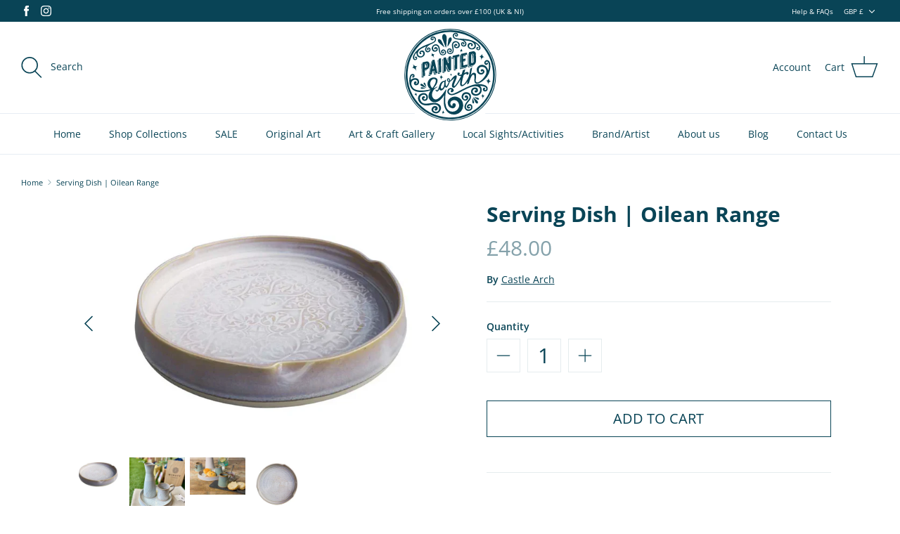

--- FILE ---
content_type: text/html; charset=utf-8
request_url: https://www.paintedearthgifts.com/products/serving-dish-oilean-range-copy
body_size: 49509
content:
<!DOCTYPE html>
<html lang="en">
<head>
  

  <script src="//d1liekpayvooaz.cloudfront.net/apps/customizery/customizery.js?shop=painted-earth-3.myshopify.com"></script>
  <link rel="preload" href="//www.paintedearthgifts.com/cdn/shop/t/20/assets/styles.css?v=95291317916459159941759332008" as="style">
  <meta charset="utf-8" />
<meta name="viewport" content="width=device-width,initial-scale=1.0" />
<meta http-equiv="X-UA-Compatible" content="IE=edge">

<link rel="preconnect" href="https://cdn.shopify.com" crossorigin>
<link rel="preconnect" href="https://fonts.shopify.com" crossorigin>
<link rel="preconnect" href="https://monorail-edge.shopifysvc.com"><link rel="preload" as="font" href="//www.paintedearthgifts.com/cdn/fonts/open_sans/opensans_n4.c32e4d4eca5273f6d4ee95ddf54b5bbb75fc9b61.woff2" type="font/woff2" crossorigin><link rel="preload" as="font" href="//www.paintedearthgifts.com/cdn/fonts/open_sans/opensans_n7.a9393be1574ea8606c68f4441806b2711d0d13e4.woff2" type="font/woff2" crossorigin><link rel="preload" as="font" href="//www.paintedearthgifts.com/cdn/fonts/open_sans/opensans_i4.6f1d45f7a46916cc95c694aab32ecbf7509cbf33.woff2" type="font/woff2" crossorigin><link rel="preload" as="font" href="//www.paintedearthgifts.com/cdn/fonts/open_sans/opensans_i7.916ced2e2ce15f7fcd95d196601a15e7b89ee9a4.woff2" type="font/woff2" crossorigin><link rel="preload" as="font" href="//www.paintedearthgifts.com/cdn/fonts/open_sans/opensans_n4.c32e4d4eca5273f6d4ee95ddf54b5bbb75fc9b61.woff2" type="font/woff2" crossorigin><link rel="preload" as="font" href="//www.paintedearthgifts.com/cdn/fonts/open_sans/opensans_n4.c32e4d4eca5273f6d4ee95ddf54b5bbb75fc9b61.woff2" type="font/woff2" crossorigin><link rel="preload" as="font" href="//www.paintedearthgifts.com/cdn/fonts/cabin/cabin_n7.255204a342bfdbc9ae2017bd4e6a90f8dbb2f561.woff2" type="font/woff2" crossorigin><link rel="preload" href="//www.paintedearthgifts.com/cdn/shop/t/20/assets/vendor.js?v=138568586205433922451645628044" as="script">
<link rel="preload" href="//www.paintedearthgifts.com/cdn/shop/t/20/assets/theme.js?v=105891251788712392091648901872" as="script"><link rel="canonical" href="https://www.paintedearthgifts.com/products/serving-dish-oilean-range-copy" /><link rel="shortcut icon" href="//www.paintedearthgifts.com/cdn/shop/files/Painted-Earth-Favicon-300px.jpg?v=1666608832" type="image/png" /><meta name="description" content="This timeless serving dish is a truly beautiful centerpiece for any home, featuring a fluid wave-like contour, textured inlays, and a delicate pattern. Its refined simplicity adds elegance to any occasion. Height 35mm Diameter 245mm Dishwasher and Microwave proof.">
  <meta name="theme-color" content="#094456">

  <title>
    Cylinder Mugs | Heritage Range &ndash; Painted Earth
  </title>

  <meta property="og:site_name" content="Painted Earth">
<meta property="og:url" content="https://www.paintedearthgifts.com/products/serving-dish-oilean-range-copy">
<meta property="og:title" content="Cylinder Mugs | Heritage Range">
<meta property="og:type" content="product">
<meta property="og:description" content="This timeless serving dish is a truly beautiful centerpiece for any home, featuring a fluid wave-like contour, textured inlays, and a delicate pattern. Its refined simplicity adds elegance to any occasion. Height 35mm Diameter 245mm Dishwasher and Microwave proof."><meta property="og:image" content="http://www.paintedearthgifts.com/cdn/shop/files/ServingDishWhiteH35mmD245mm_1200x1200.webp?v=1718984819">
  <meta property="og:image:secure_url" content="https://www.paintedearthgifts.com/cdn/shop/files/ServingDishWhiteH35mmD245mm_1200x1200.webp?v=1718984819">
  <meta property="og:image:width" content="823">
  <meta property="og:image:height" content="520"><meta property="og:price:amount" content="48.00">
  <meta property="og:price:currency" content="GBP"><meta name="twitter:card" content="summary_large_image">
<meta name="twitter:title" content="Cylinder Mugs | Heritage Range">
<meta name="twitter:description" content="This timeless serving dish is a truly beautiful centerpiece for any home, featuring a fluid wave-like contour, textured inlays, and a delicate pattern. Its refined simplicity adds elegance to any occasion. Height 35mm Diameter 245mm Dishwasher and Microwave proof.">


  <link href="//www.paintedearthgifts.com/cdn/shop/t/20/assets/styles.css?v=95291317916459159941759332008" rel="stylesheet" type="text/css" media="all" />

  <script>
    window.theme = window.theme || {};
    theme.money_format_with_product_code_preference = "£{{amount}}";
    theme.money_format_with_cart_code_preference = "£{{amount}}";
    theme.money_format = "£{{amount}}";
    theme.strings = {
      previous: "Previous",
      next: "Next",
      addressError: "Error looking up that address",
      addressNoResults: "No results for that address",
      addressQueryLimit: "You have exceeded the Google API usage limit. Consider upgrading to a \u003ca href=\"https:\/\/developers.google.com\/maps\/premium\/usage-limits\"\u003ePremium Plan\u003c\/a\u003e.",
      authError: "There was a problem authenticating your Google Maps API Key.",
      icon_labels_left: "Left",
      icon_labels_right: "Right",
      icon_labels_down: "Down",
      icon_labels_close: "Close",
      icon_labels_plus: "Plus",
      cart_terms_confirmation: "You must agree to the terms and conditions before continuing.",
      products_listing_from: "From",
      layout_live_search_see_all: "See all results",
      products_product_add_to_cart: "Add to Cart",
      products_variant_no_stock: "Sold out",
      products_variant_non_existent: "Unavailable",
      products_product_unit_price_separator: " \/ ",
      general_navigation_menu_toggle_aria_label: "Toggle menu",
      general_accessibility_labels_close: "Close",
      products_added_notification_title: "Just added",
      products_added_notification_item: "Item",
      products_added_notification_unit_price: "Item price",
      products_added_notification_quantity: "Qty",
      products_added_notification_total_price: "Total price",
      products_added_notification_shipping_note: "Excl. shipping",
      products_added_notification_keep_shopping: "Keep Shopping",
      products_added_notification_cart: "Cart",
      products_product_adding_to_cart: "Adding",
      products_product_added_to_cart: "Added to cart",
      products_product_unit_price_separator: " \/ ",
      products_added_notification_subtotal: "Subtotal",
      products_labels_sold_out: "Sold Out",
      products_labels_sale: "Sale",
      products_labels_percent_reduction: "[[ amount ]]% off",
      products_labels_value_reduction_html: "[[ amount ]] off",
      products_product_preorder: "Pre-order",
      general_quick_search_pages: "Pages",
      general_quick_search_no_results: "Sorry, we couldn\u0026#39;t find any results",
      collections_general_see_all_subcollections: "See all..."
    };
    theme.routes = {
      search_url: '/search',
      cart_url: '/cart',
      cart_add_url: '/cart/add',
      cart_change_url: '/cart/change'
    };
    theme.settings = {
      cart_type: "page",
      quickbuy_style: "off",
      avoid_orphans: true
    };
    document.documentElement.classList.add('js');
  </script>

  <script>window.performance && window.performance.mark && window.performance.mark('shopify.content_for_header.start');</script><meta name="facebook-domain-verification" content="jmugq0j71ljk2l6s06n1f8r1lq0k5r">
<meta name="facebook-domain-verification" content="s10jz3ec4cic7mdfc8yfnb9gf0dcrt">
<meta name="google-site-verification" content="CapxpN8NmkbiUiUQM6zQ0QeVUs_CItYsT4mXemadhZ0">
<meta id="shopify-digital-wallet" name="shopify-digital-wallet" content="/12398726/digital_wallets/dialog">
<meta name="shopify-checkout-api-token" content="8b2bffdd72edfbe80dc95e51e9378d9e">
<meta id="in-context-paypal-metadata" data-shop-id="12398726" data-venmo-supported="false" data-environment="production" data-locale="en_US" data-paypal-v4="true" data-currency="GBP">
<link rel="alternate" type="application/json+oembed" href="https://www.paintedearthgifts.com/products/serving-dish-oilean-range-copy.oembed">
<script async="async" src="/checkouts/internal/preloads.js?locale=en-GB"></script>
<link rel="preconnect" href="https://shop.app" crossorigin="anonymous">
<script async="async" src="https://shop.app/checkouts/internal/preloads.js?locale=en-GB&shop_id=12398726" crossorigin="anonymous"></script>
<script id="apple-pay-shop-capabilities" type="application/json">{"shopId":12398726,"countryCode":"GB","currencyCode":"GBP","merchantCapabilities":["supports3DS"],"merchantId":"gid:\/\/shopify\/Shop\/12398726","merchantName":"Painted Earth","requiredBillingContactFields":["postalAddress","email","phone"],"requiredShippingContactFields":["postalAddress","email","phone"],"shippingType":"shipping","supportedNetworks":["visa","maestro","masterCard","amex","discover","elo"],"total":{"type":"pending","label":"Painted Earth","amount":"1.00"},"shopifyPaymentsEnabled":true,"supportsSubscriptions":true}</script>
<script id="shopify-features" type="application/json">{"accessToken":"8b2bffdd72edfbe80dc95e51e9378d9e","betas":["rich-media-storefront-analytics"],"domain":"www.paintedearthgifts.com","predictiveSearch":true,"shopId":12398726,"locale":"en"}</script>
<script>var Shopify = Shopify || {};
Shopify.shop = "painted-earth-3.myshopify.com";
Shopify.locale = "en";
Shopify.currency = {"active":"GBP","rate":"1.0"};
Shopify.country = "GB";
Shopify.theme = {"name":"New web design","id":121827721281,"schema_name":null,"schema_version":null,"theme_store_id":null,"role":"main"};
Shopify.theme.handle = "null";
Shopify.theme.style = {"id":null,"handle":null};
Shopify.cdnHost = "www.paintedearthgifts.com/cdn";
Shopify.routes = Shopify.routes || {};
Shopify.routes.root = "/";</script>
<script type="module">!function(o){(o.Shopify=o.Shopify||{}).modules=!0}(window);</script>
<script>!function(o){function n(){var o=[];function n(){o.push(Array.prototype.slice.apply(arguments))}return n.q=o,n}var t=o.Shopify=o.Shopify||{};t.loadFeatures=n(),t.autoloadFeatures=n()}(window);</script>
<script>
  window.ShopifyPay = window.ShopifyPay || {};
  window.ShopifyPay.apiHost = "shop.app\/pay";
  window.ShopifyPay.redirectState = null;
</script>
<script id="shop-js-analytics" type="application/json">{"pageType":"product"}</script>
<script defer="defer" async type="module" src="//www.paintedearthgifts.com/cdn/shopifycloud/shop-js/modules/v2/client.init-shop-cart-sync_C5BV16lS.en.esm.js"></script>
<script defer="defer" async type="module" src="//www.paintedearthgifts.com/cdn/shopifycloud/shop-js/modules/v2/chunk.common_CygWptCX.esm.js"></script>
<script type="module">
  await import("//www.paintedearthgifts.com/cdn/shopifycloud/shop-js/modules/v2/client.init-shop-cart-sync_C5BV16lS.en.esm.js");
await import("//www.paintedearthgifts.com/cdn/shopifycloud/shop-js/modules/v2/chunk.common_CygWptCX.esm.js");

  window.Shopify.SignInWithShop?.initShopCartSync?.({"fedCMEnabled":true,"windoidEnabled":true});

</script>
<script>
  window.Shopify = window.Shopify || {};
  if (!window.Shopify.featureAssets) window.Shopify.featureAssets = {};
  window.Shopify.featureAssets['shop-js'] = {"shop-cart-sync":["modules/v2/client.shop-cart-sync_ZFArdW7E.en.esm.js","modules/v2/chunk.common_CygWptCX.esm.js"],"init-fed-cm":["modules/v2/client.init-fed-cm_CmiC4vf6.en.esm.js","modules/v2/chunk.common_CygWptCX.esm.js"],"shop-button":["modules/v2/client.shop-button_tlx5R9nI.en.esm.js","modules/v2/chunk.common_CygWptCX.esm.js"],"shop-cash-offers":["modules/v2/client.shop-cash-offers_DOA2yAJr.en.esm.js","modules/v2/chunk.common_CygWptCX.esm.js","modules/v2/chunk.modal_D71HUcav.esm.js"],"init-windoid":["modules/v2/client.init-windoid_sURxWdc1.en.esm.js","modules/v2/chunk.common_CygWptCX.esm.js"],"shop-toast-manager":["modules/v2/client.shop-toast-manager_ClPi3nE9.en.esm.js","modules/v2/chunk.common_CygWptCX.esm.js"],"init-shop-email-lookup-coordinator":["modules/v2/client.init-shop-email-lookup-coordinator_B8hsDcYM.en.esm.js","modules/v2/chunk.common_CygWptCX.esm.js"],"init-shop-cart-sync":["modules/v2/client.init-shop-cart-sync_C5BV16lS.en.esm.js","modules/v2/chunk.common_CygWptCX.esm.js"],"avatar":["modules/v2/client.avatar_BTnouDA3.en.esm.js"],"pay-button":["modules/v2/client.pay-button_FdsNuTd3.en.esm.js","modules/v2/chunk.common_CygWptCX.esm.js"],"init-customer-accounts":["modules/v2/client.init-customer-accounts_DxDtT_ad.en.esm.js","modules/v2/client.shop-login-button_C5VAVYt1.en.esm.js","modules/v2/chunk.common_CygWptCX.esm.js","modules/v2/chunk.modal_D71HUcav.esm.js"],"init-shop-for-new-customer-accounts":["modules/v2/client.init-shop-for-new-customer-accounts_ChsxoAhi.en.esm.js","modules/v2/client.shop-login-button_C5VAVYt1.en.esm.js","modules/v2/chunk.common_CygWptCX.esm.js","modules/v2/chunk.modal_D71HUcav.esm.js"],"shop-login-button":["modules/v2/client.shop-login-button_C5VAVYt1.en.esm.js","modules/v2/chunk.common_CygWptCX.esm.js","modules/v2/chunk.modal_D71HUcav.esm.js"],"init-customer-accounts-sign-up":["modules/v2/client.init-customer-accounts-sign-up_CPSyQ0Tj.en.esm.js","modules/v2/client.shop-login-button_C5VAVYt1.en.esm.js","modules/v2/chunk.common_CygWptCX.esm.js","modules/v2/chunk.modal_D71HUcav.esm.js"],"shop-follow-button":["modules/v2/client.shop-follow-button_Cva4Ekp9.en.esm.js","modules/v2/chunk.common_CygWptCX.esm.js","modules/v2/chunk.modal_D71HUcav.esm.js"],"checkout-modal":["modules/v2/client.checkout-modal_BPM8l0SH.en.esm.js","modules/v2/chunk.common_CygWptCX.esm.js","modules/v2/chunk.modal_D71HUcav.esm.js"],"lead-capture":["modules/v2/client.lead-capture_Bi8yE_yS.en.esm.js","modules/v2/chunk.common_CygWptCX.esm.js","modules/v2/chunk.modal_D71HUcav.esm.js"],"shop-login":["modules/v2/client.shop-login_D6lNrXab.en.esm.js","modules/v2/chunk.common_CygWptCX.esm.js","modules/v2/chunk.modal_D71HUcav.esm.js"],"payment-terms":["modules/v2/client.payment-terms_CZxnsJam.en.esm.js","modules/v2/chunk.common_CygWptCX.esm.js","modules/v2/chunk.modal_D71HUcav.esm.js"]};
</script>
<script>(function() {
  var isLoaded = false;
  function asyncLoad() {
    if (isLoaded) return;
    isLoaded = true;
    var urls = ["https:\/\/chimpstatic.com\/mcjs-connected\/js\/users\/a96540ccffa7246aa4eb3b8b2\/861905f7a5cb6894477f7c9ab.js?shop=painted-earth-3.myshopify.com","\/\/d1liekpayvooaz.cloudfront.net\/apps\/customizery\/customizery.js?shop=painted-earth-3.myshopify.com","https:\/\/chimpstatic.com\/mcjs-connected\/js\/users\/a96540ccffa7246aa4eb3b8b2\/ebd2802893c7ccf91ff7fc5d8.js?shop=painted-earth-3.myshopify.com","\/\/www.powr.io\/powr.js?powr-token=painted-earth-3.myshopify.com\u0026external-type=shopify\u0026shop=painted-earth-3.myshopify.com","https:\/\/instafeed.nfcube.com\/cdn\/fee77fd35de58a1e52b1998795406430.js?shop=painted-earth-3.myshopify.com","https:\/\/cdn.hextom.com\/js\/emailcollectionbar.js?shop=painted-earth-3.myshopify.com"];
    for (var i = 0; i < urls.length; i++) {
      var s = document.createElement('script');
      s.type = 'text/javascript';
      s.async = true;
      s.src = urls[i];
      var x = document.getElementsByTagName('script')[0];
      x.parentNode.insertBefore(s, x);
    }
  };
  if(window.attachEvent) {
    window.attachEvent('onload', asyncLoad);
  } else {
    window.addEventListener('load', asyncLoad, false);
  }
})();</script>
<script id="__st">var __st={"a":12398726,"offset":0,"reqid":"5359fdfd-409d-47b2-8b08-8d4d9a5003b2-1768731310","pageurl":"www.paintedearthgifts.com\/products\/serving-dish-oilean-range-copy","u":"baf71561ac8b","p":"product","rtyp":"product","rid":7343167963201};</script>
<script>window.ShopifyPaypalV4VisibilityTracking = true;</script>
<script id="captcha-bootstrap">!function(){'use strict';const t='contact',e='account',n='new_comment',o=[[t,t],['blogs',n],['comments',n],[t,'customer']],c=[[e,'customer_login'],[e,'guest_login'],[e,'recover_customer_password'],[e,'create_customer']],r=t=>t.map((([t,e])=>`form[action*='/${t}']:not([data-nocaptcha='true']) input[name='form_type'][value='${e}']`)).join(','),a=t=>()=>t?[...document.querySelectorAll(t)].map((t=>t.form)):[];function s(){const t=[...o],e=r(t);return a(e)}const i='password',u='form_key',d=['recaptcha-v3-token','g-recaptcha-response','h-captcha-response',i],f=()=>{try{return window.sessionStorage}catch{return}},m='__shopify_v',_=t=>t.elements[u];function p(t,e,n=!1){try{const o=window.sessionStorage,c=JSON.parse(o.getItem(e)),{data:r}=function(t){const{data:e,action:n}=t;return t[m]||n?{data:e,action:n}:{data:t,action:n}}(c);for(const[e,n]of Object.entries(r))t.elements[e]&&(t.elements[e].value=n);n&&o.removeItem(e)}catch(o){console.error('form repopulation failed',{error:o})}}const l='form_type',E='cptcha';function T(t){t.dataset[E]=!0}const w=window,h=w.document,L='Shopify',v='ce_forms',y='captcha';let A=!1;((t,e)=>{const n=(g='f06e6c50-85a8-45c8-87d0-21a2b65856fe',I='https://cdn.shopify.com/shopifycloud/storefront-forms-hcaptcha/ce_storefront_forms_captcha_hcaptcha.v1.5.2.iife.js',D={infoText:'Protected by hCaptcha',privacyText:'Privacy',termsText:'Terms'},(t,e,n)=>{const o=w[L][v],c=o.bindForm;if(c)return c(t,g,e,D).then(n);var r;o.q.push([[t,g,e,D],n]),r=I,A||(h.body.append(Object.assign(h.createElement('script'),{id:'captcha-provider',async:!0,src:r})),A=!0)});var g,I,D;w[L]=w[L]||{},w[L][v]=w[L][v]||{},w[L][v].q=[],w[L][y]=w[L][y]||{},w[L][y].protect=function(t,e){n(t,void 0,e),T(t)},Object.freeze(w[L][y]),function(t,e,n,w,h,L){const[v,y,A,g]=function(t,e,n){const i=e?o:[],u=t?c:[],d=[...i,...u],f=r(d),m=r(i),_=r(d.filter((([t,e])=>n.includes(e))));return[a(f),a(m),a(_),s()]}(w,h,L),I=t=>{const e=t.target;return e instanceof HTMLFormElement?e:e&&e.form},D=t=>v().includes(t);t.addEventListener('submit',(t=>{const e=I(t);if(!e)return;const n=D(e)&&!e.dataset.hcaptchaBound&&!e.dataset.recaptchaBound,o=_(e),c=g().includes(e)&&(!o||!o.value);(n||c)&&t.preventDefault(),c&&!n&&(function(t){try{if(!f())return;!function(t){const e=f();if(!e)return;const n=_(t);if(!n)return;const o=n.value;o&&e.removeItem(o)}(t);const e=Array.from(Array(32),(()=>Math.random().toString(36)[2])).join('');!function(t,e){_(t)||t.append(Object.assign(document.createElement('input'),{type:'hidden',name:u})),t.elements[u].value=e}(t,e),function(t,e){const n=f();if(!n)return;const o=[...t.querySelectorAll(`input[type='${i}']`)].map((({name:t})=>t)),c=[...d,...o],r={};for(const[a,s]of new FormData(t).entries())c.includes(a)||(r[a]=s);n.setItem(e,JSON.stringify({[m]:1,action:t.action,data:r}))}(t,e)}catch(e){console.error('failed to persist form',e)}}(e),e.submit())}));const S=(t,e)=>{t&&!t.dataset[E]&&(n(t,e.some((e=>e===t))),T(t))};for(const o of['focusin','change'])t.addEventListener(o,(t=>{const e=I(t);D(e)&&S(e,y())}));const B=e.get('form_key'),M=e.get(l),P=B&&M;t.addEventListener('DOMContentLoaded',(()=>{const t=y();if(P)for(const e of t)e.elements[l].value===M&&p(e,B);[...new Set([...A(),...v().filter((t=>'true'===t.dataset.shopifyCaptcha))])].forEach((e=>S(e,t)))}))}(h,new URLSearchParams(w.location.search),n,t,e,['guest_login'])})(!0,!0)}();</script>
<script integrity="sha256-4kQ18oKyAcykRKYeNunJcIwy7WH5gtpwJnB7kiuLZ1E=" data-source-attribution="shopify.loadfeatures" defer="defer" src="//www.paintedearthgifts.com/cdn/shopifycloud/storefront/assets/storefront/load_feature-a0a9edcb.js" crossorigin="anonymous"></script>
<script crossorigin="anonymous" defer="defer" src="//www.paintedearthgifts.com/cdn/shopifycloud/storefront/assets/shopify_pay/storefront-65b4c6d7.js?v=20250812"></script>
<script data-source-attribution="shopify.dynamic_checkout.dynamic.init">var Shopify=Shopify||{};Shopify.PaymentButton=Shopify.PaymentButton||{isStorefrontPortableWallets:!0,init:function(){window.Shopify.PaymentButton.init=function(){};var t=document.createElement("script");t.src="https://www.paintedearthgifts.com/cdn/shopifycloud/portable-wallets/latest/portable-wallets.en.js",t.type="module",document.head.appendChild(t)}};
</script>
<script data-source-attribution="shopify.dynamic_checkout.buyer_consent">
  function portableWalletsHideBuyerConsent(e){var t=document.getElementById("shopify-buyer-consent"),n=document.getElementById("shopify-subscription-policy-button");t&&n&&(t.classList.add("hidden"),t.setAttribute("aria-hidden","true"),n.removeEventListener("click",e))}function portableWalletsShowBuyerConsent(e){var t=document.getElementById("shopify-buyer-consent"),n=document.getElementById("shopify-subscription-policy-button");t&&n&&(t.classList.remove("hidden"),t.removeAttribute("aria-hidden"),n.addEventListener("click",e))}window.Shopify?.PaymentButton&&(window.Shopify.PaymentButton.hideBuyerConsent=portableWalletsHideBuyerConsent,window.Shopify.PaymentButton.showBuyerConsent=portableWalletsShowBuyerConsent);
</script>
<script data-source-attribution="shopify.dynamic_checkout.cart.bootstrap">document.addEventListener("DOMContentLoaded",(function(){function t(){return document.querySelector("shopify-accelerated-checkout-cart, shopify-accelerated-checkout")}if(t())Shopify.PaymentButton.init();else{new MutationObserver((function(e,n){t()&&(Shopify.PaymentButton.init(),n.disconnect())})).observe(document.body,{childList:!0,subtree:!0})}}));
</script>
<script id='scb4127' type='text/javascript' async='' src='https://www.paintedearthgifts.com/cdn/shopifycloud/privacy-banner/storefront-banner.js'></script><link id="shopify-accelerated-checkout-styles" rel="stylesheet" media="screen" href="https://www.paintedearthgifts.com/cdn/shopifycloud/portable-wallets/latest/accelerated-checkout-backwards-compat.css" crossorigin="anonymous">
<style id="shopify-accelerated-checkout-cart">
        #shopify-buyer-consent {
  margin-top: 1em;
  display: inline-block;
  width: 100%;
}

#shopify-buyer-consent.hidden {
  display: none;
}

#shopify-subscription-policy-button {
  background: none;
  border: none;
  padding: 0;
  text-decoration: underline;
  font-size: inherit;
  cursor: pointer;
}

#shopify-subscription-policy-button::before {
  box-shadow: none;
}

      </style>
<script id="sections-script" data-sections="product-recommendations" defer="defer" src="//www.paintedearthgifts.com/cdn/shop/t/20/compiled_assets/scripts.js?4275"></script>
<script>window.performance && window.performance.mark && window.performance.mark('shopify.content_for_header.end');</script>
<!-- BEGIN app block: shopify://apps/klaviyo-email-marketing-sms/blocks/klaviyo-onsite-embed/2632fe16-c075-4321-a88b-50b567f42507 -->












  <script async src="https://static.klaviyo.com/onsite/js/VvtNfj/klaviyo.js?company_id=VvtNfj"></script>
  <script>!function(){if(!window.klaviyo){window._klOnsite=window._klOnsite||[];try{window.klaviyo=new Proxy({},{get:function(n,i){return"push"===i?function(){var n;(n=window._klOnsite).push.apply(n,arguments)}:function(){for(var n=arguments.length,o=new Array(n),w=0;w<n;w++)o[w]=arguments[w];var t="function"==typeof o[o.length-1]?o.pop():void 0,e=new Promise((function(n){window._klOnsite.push([i].concat(o,[function(i){t&&t(i),n(i)}]))}));return e}}})}catch(n){window.klaviyo=window.klaviyo||[],window.klaviyo.push=function(){var n;(n=window._klOnsite).push.apply(n,arguments)}}}}();</script>

  
    <script id="viewed_product">
      if (item == null) {
        var _learnq = _learnq || [];

        var MetafieldReviews = null
        var MetafieldYotpoRating = null
        var MetafieldYotpoCount = null
        var MetafieldLooxRating = null
        var MetafieldLooxCount = null
        var okendoProduct = null
        var okendoProductReviewCount = null
        var okendoProductReviewAverageValue = null
        try {
          // The following fields are used for Customer Hub recently viewed in order to add reviews.
          // This information is not part of __kla_viewed. Instead, it is part of __kla_viewed_reviewed_items
          MetafieldReviews = {};
          MetafieldYotpoRating = null
          MetafieldYotpoCount = null
          MetafieldLooxRating = null
          MetafieldLooxCount = null

          okendoProduct = null
          // If the okendo metafield is not legacy, it will error, which then requires the new json formatted data
          if (okendoProduct && 'error' in okendoProduct) {
            okendoProduct = null
          }
          okendoProductReviewCount = okendoProduct ? okendoProduct.reviewCount : null
          okendoProductReviewAverageValue = okendoProduct ? okendoProduct.reviewAverageValue : null
        } catch (error) {
          console.error('Error in Klaviyo onsite reviews tracking:', error);
        }

        var item = {
          Name: "Serving Dish | Oilean Range",
          ProductID: 7343167963201,
          Categories: ["Castle Arch Pottery","Ceramics","Christmas Gifts","Gifts, Souvenirs \u0026 Treats","Wedding Collection"],
          ImageURL: "https://www.paintedearthgifts.com/cdn/shop/files/ServingDishWhiteH35mmD245mm_grande.webp?v=1718984819",
          URL: "https://www.paintedearthgifts.com/products/serving-dish-oilean-range-copy",
          Brand: "Castle Arch",
          Price: "£48.00",
          Value: "48.00",
          CompareAtPrice: "£0.00"
        };
        _learnq.push(['track', 'Viewed Product', item]);
        _learnq.push(['trackViewedItem', {
          Title: item.Name,
          ItemId: item.ProductID,
          Categories: item.Categories,
          ImageUrl: item.ImageURL,
          Url: item.URL,
          Metadata: {
            Brand: item.Brand,
            Price: item.Price,
            Value: item.Value,
            CompareAtPrice: item.CompareAtPrice
          },
          metafields:{
            reviews: MetafieldReviews,
            yotpo:{
              rating: MetafieldYotpoRating,
              count: MetafieldYotpoCount,
            },
            loox:{
              rating: MetafieldLooxRating,
              count: MetafieldLooxCount,
            },
            okendo: {
              rating: okendoProductReviewAverageValue,
              count: okendoProductReviewCount,
            }
          }
        }]);
      }
    </script>
  




  <script>
    window.klaviyoReviewsProductDesignMode = false
  </script>







<!-- END app block --><link href="https://monorail-edge.shopifysvc.com" rel="dns-prefetch">
<script>(function(){if ("sendBeacon" in navigator && "performance" in window) {try {var session_token_from_headers = performance.getEntriesByType('navigation')[0].serverTiming.find(x => x.name == '_s').description;} catch {var session_token_from_headers = undefined;}var session_cookie_matches = document.cookie.match(/_shopify_s=([^;]*)/);var session_token_from_cookie = session_cookie_matches && session_cookie_matches.length === 2 ? session_cookie_matches[1] : "";var session_token = session_token_from_headers || session_token_from_cookie || "";function handle_abandonment_event(e) {var entries = performance.getEntries().filter(function(entry) {return /monorail-edge.shopifysvc.com/.test(entry.name);});if (!window.abandonment_tracked && entries.length === 0) {window.abandonment_tracked = true;var currentMs = Date.now();var navigation_start = performance.timing.navigationStart;var payload = {shop_id: 12398726,url: window.location.href,navigation_start,duration: currentMs - navigation_start,session_token,page_type: "product"};window.navigator.sendBeacon("https://monorail-edge.shopifysvc.com/v1/produce", JSON.stringify({schema_id: "online_store_buyer_site_abandonment/1.1",payload: payload,metadata: {event_created_at_ms: currentMs,event_sent_at_ms: currentMs}}));}}window.addEventListener('pagehide', handle_abandonment_event);}}());</script>
<script id="web-pixels-manager-setup">(function e(e,d,r,n,o){if(void 0===o&&(o={}),!Boolean(null===(a=null===(i=window.Shopify)||void 0===i?void 0:i.analytics)||void 0===a?void 0:a.replayQueue)){var i,a;window.Shopify=window.Shopify||{};var t=window.Shopify;t.analytics=t.analytics||{};var s=t.analytics;s.replayQueue=[],s.publish=function(e,d,r){return s.replayQueue.push([e,d,r]),!0};try{self.performance.mark("wpm:start")}catch(e){}var l=function(){var e={modern:/Edge?\/(1{2}[4-9]|1[2-9]\d|[2-9]\d{2}|\d{4,})\.\d+(\.\d+|)|Firefox\/(1{2}[4-9]|1[2-9]\d|[2-9]\d{2}|\d{4,})\.\d+(\.\d+|)|Chrom(ium|e)\/(9{2}|\d{3,})\.\d+(\.\d+|)|(Maci|X1{2}).+ Version\/(15\.\d+|(1[6-9]|[2-9]\d|\d{3,})\.\d+)([,.]\d+|)( \(\w+\)|)( Mobile\/\w+|) Safari\/|Chrome.+OPR\/(9{2}|\d{3,})\.\d+\.\d+|(CPU[ +]OS|iPhone[ +]OS|CPU[ +]iPhone|CPU IPhone OS|CPU iPad OS)[ +]+(15[._]\d+|(1[6-9]|[2-9]\d|\d{3,})[._]\d+)([._]\d+|)|Android:?[ /-](13[3-9]|1[4-9]\d|[2-9]\d{2}|\d{4,})(\.\d+|)(\.\d+|)|Android.+Firefox\/(13[5-9]|1[4-9]\d|[2-9]\d{2}|\d{4,})\.\d+(\.\d+|)|Android.+Chrom(ium|e)\/(13[3-9]|1[4-9]\d|[2-9]\d{2}|\d{4,})\.\d+(\.\d+|)|SamsungBrowser\/([2-9]\d|\d{3,})\.\d+/,legacy:/Edge?\/(1[6-9]|[2-9]\d|\d{3,})\.\d+(\.\d+|)|Firefox\/(5[4-9]|[6-9]\d|\d{3,})\.\d+(\.\d+|)|Chrom(ium|e)\/(5[1-9]|[6-9]\d|\d{3,})\.\d+(\.\d+|)([\d.]+$|.*Safari\/(?![\d.]+ Edge\/[\d.]+$))|(Maci|X1{2}).+ Version\/(10\.\d+|(1[1-9]|[2-9]\d|\d{3,})\.\d+)([,.]\d+|)( \(\w+\)|)( Mobile\/\w+|) Safari\/|Chrome.+OPR\/(3[89]|[4-9]\d|\d{3,})\.\d+\.\d+|(CPU[ +]OS|iPhone[ +]OS|CPU[ +]iPhone|CPU IPhone OS|CPU iPad OS)[ +]+(10[._]\d+|(1[1-9]|[2-9]\d|\d{3,})[._]\d+)([._]\d+|)|Android:?[ /-](13[3-9]|1[4-9]\d|[2-9]\d{2}|\d{4,})(\.\d+|)(\.\d+|)|Mobile Safari.+OPR\/([89]\d|\d{3,})\.\d+\.\d+|Android.+Firefox\/(13[5-9]|1[4-9]\d|[2-9]\d{2}|\d{4,})\.\d+(\.\d+|)|Android.+Chrom(ium|e)\/(13[3-9]|1[4-9]\d|[2-9]\d{2}|\d{4,})\.\d+(\.\d+|)|Android.+(UC? ?Browser|UCWEB|U3)[ /]?(15\.([5-9]|\d{2,})|(1[6-9]|[2-9]\d|\d{3,})\.\d+)\.\d+|SamsungBrowser\/(5\.\d+|([6-9]|\d{2,})\.\d+)|Android.+MQ{2}Browser\/(14(\.(9|\d{2,})|)|(1[5-9]|[2-9]\d|\d{3,})(\.\d+|))(\.\d+|)|K[Aa][Ii]OS\/(3\.\d+|([4-9]|\d{2,})\.\d+)(\.\d+|)/},d=e.modern,r=e.legacy,n=navigator.userAgent;return n.match(d)?"modern":n.match(r)?"legacy":"unknown"}(),u="modern"===l?"modern":"legacy",c=(null!=n?n:{modern:"",legacy:""})[u],f=function(e){return[e.baseUrl,"/wpm","/b",e.hashVersion,"modern"===e.buildTarget?"m":"l",".js"].join("")}({baseUrl:d,hashVersion:r,buildTarget:u}),m=function(e){var d=e.version,r=e.bundleTarget,n=e.surface,o=e.pageUrl,i=e.monorailEndpoint;return{emit:function(e){var a=e.status,t=e.errorMsg,s=(new Date).getTime(),l=JSON.stringify({metadata:{event_sent_at_ms:s},events:[{schema_id:"web_pixels_manager_load/3.1",payload:{version:d,bundle_target:r,page_url:o,status:a,surface:n,error_msg:t},metadata:{event_created_at_ms:s}}]});if(!i)return console&&console.warn&&console.warn("[Web Pixels Manager] No Monorail endpoint provided, skipping logging."),!1;try{return self.navigator.sendBeacon.bind(self.navigator)(i,l)}catch(e){}var u=new XMLHttpRequest;try{return u.open("POST",i,!0),u.setRequestHeader("Content-Type","text/plain"),u.send(l),!0}catch(e){return console&&console.warn&&console.warn("[Web Pixels Manager] Got an unhandled error while logging to Monorail."),!1}}}}({version:r,bundleTarget:l,surface:e.surface,pageUrl:self.location.href,monorailEndpoint:e.monorailEndpoint});try{o.browserTarget=l,function(e){var d=e.src,r=e.async,n=void 0===r||r,o=e.onload,i=e.onerror,a=e.sri,t=e.scriptDataAttributes,s=void 0===t?{}:t,l=document.createElement("script"),u=document.querySelector("head"),c=document.querySelector("body");if(l.async=n,l.src=d,a&&(l.integrity=a,l.crossOrigin="anonymous"),s)for(var f in s)if(Object.prototype.hasOwnProperty.call(s,f))try{l.dataset[f]=s[f]}catch(e){}if(o&&l.addEventListener("load",o),i&&l.addEventListener("error",i),u)u.appendChild(l);else{if(!c)throw new Error("Did not find a head or body element to append the script");c.appendChild(l)}}({src:f,async:!0,onload:function(){if(!function(){var e,d;return Boolean(null===(d=null===(e=window.Shopify)||void 0===e?void 0:e.analytics)||void 0===d?void 0:d.initialized)}()){var d=window.webPixelsManager.init(e)||void 0;if(d){var r=window.Shopify.analytics;r.replayQueue.forEach((function(e){var r=e[0],n=e[1],o=e[2];d.publishCustomEvent(r,n,o)})),r.replayQueue=[],r.publish=d.publishCustomEvent,r.visitor=d.visitor,r.initialized=!0}}},onerror:function(){return m.emit({status:"failed",errorMsg:"".concat(f," has failed to load")})},sri:function(e){var d=/^sha384-[A-Za-z0-9+/=]+$/;return"string"==typeof e&&d.test(e)}(c)?c:"",scriptDataAttributes:o}),m.emit({status:"loading"})}catch(e){m.emit({status:"failed",errorMsg:(null==e?void 0:e.message)||"Unknown error"})}}})({shopId: 12398726,storefrontBaseUrl: "https://www.paintedearthgifts.com",extensionsBaseUrl: "https://extensions.shopifycdn.com/cdn/shopifycloud/web-pixels-manager",monorailEndpoint: "https://monorail-edge.shopifysvc.com/unstable/produce_batch",surface: "storefront-renderer",enabledBetaFlags: ["2dca8a86"],webPixelsConfigList: [{"id":"2323153277","configuration":"{\"accountID\":\"VvtNfj\",\"webPixelConfig\":\"eyJlbmFibGVBZGRlZFRvQ2FydEV2ZW50cyI6IHRydWV9\"}","eventPayloadVersion":"v1","runtimeContext":"STRICT","scriptVersion":"524f6c1ee37bacdca7657a665bdca589","type":"APP","apiClientId":123074,"privacyPurposes":["ANALYTICS","MARKETING"],"dataSharingAdjustments":{"protectedCustomerApprovalScopes":["read_customer_address","read_customer_email","read_customer_name","read_customer_personal_data","read_customer_phone"]}},{"id":"306577473","configuration":"{\"config\":\"{\\\"pixel_id\\\":\\\"G-MDEBLDK7QM\\\",\\\"target_country\\\":\\\"GB\\\",\\\"gtag_events\\\":[{\\\"type\\\":\\\"begin_checkout\\\",\\\"action_label\\\":\\\"G-MDEBLDK7QM\\\"},{\\\"type\\\":\\\"search\\\",\\\"action_label\\\":\\\"G-MDEBLDK7QM\\\"},{\\\"type\\\":\\\"view_item\\\",\\\"action_label\\\":[\\\"G-MDEBLDK7QM\\\",\\\"MC-EXTS9L3L41\\\"]},{\\\"type\\\":\\\"purchase\\\",\\\"action_label\\\":[\\\"G-MDEBLDK7QM\\\",\\\"MC-EXTS9L3L41\\\"]},{\\\"type\\\":\\\"page_view\\\",\\\"action_label\\\":[\\\"G-MDEBLDK7QM\\\",\\\"MC-EXTS9L3L41\\\"]},{\\\"type\\\":\\\"add_payment_info\\\",\\\"action_label\\\":\\\"G-MDEBLDK7QM\\\"},{\\\"type\\\":\\\"add_to_cart\\\",\\\"action_label\\\":\\\"G-MDEBLDK7QM\\\"}],\\\"enable_monitoring_mode\\\":false}\"}","eventPayloadVersion":"v1","runtimeContext":"OPEN","scriptVersion":"b2a88bafab3e21179ed38636efcd8a93","type":"APP","apiClientId":1780363,"privacyPurposes":[],"dataSharingAdjustments":{"protectedCustomerApprovalScopes":["read_customer_address","read_customer_email","read_customer_name","read_customer_personal_data","read_customer_phone"]}},{"id":"155582529","configuration":"{\"pixel_id\":\"2743332729175799\",\"pixel_type\":\"facebook_pixel\",\"metaapp_system_user_token\":\"-\"}","eventPayloadVersion":"v1","runtimeContext":"OPEN","scriptVersion":"ca16bc87fe92b6042fbaa3acc2fbdaa6","type":"APP","apiClientId":2329312,"privacyPurposes":["ANALYTICS","MARKETING","SALE_OF_DATA"],"dataSharingAdjustments":{"protectedCustomerApprovalScopes":["read_customer_address","read_customer_email","read_customer_name","read_customer_personal_data","read_customer_phone"]}},{"id":"163250557","eventPayloadVersion":"v1","runtimeContext":"LAX","scriptVersion":"1","type":"CUSTOM","privacyPurposes":["MARKETING"],"name":"Meta pixel (migrated)"},{"id":"shopify-app-pixel","configuration":"{}","eventPayloadVersion":"v1","runtimeContext":"STRICT","scriptVersion":"0450","apiClientId":"shopify-pixel","type":"APP","privacyPurposes":["ANALYTICS","MARKETING"]},{"id":"shopify-custom-pixel","eventPayloadVersion":"v1","runtimeContext":"LAX","scriptVersion":"0450","apiClientId":"shopify-pixel","type":"CUSTOM","privacyPurposes":["ANALYTICS","MARKETING"]}],isMerchantRequest: false,initData: {"shop":{"name":"Painted Earth","paymentSettings":{"currencyCode":"GBP"},"myshopifyDomain":"painted-earth-3.myshopify.com","countryCode":"GB","storefrontUrl":"https:\/\/www.paintedearthgifts.com"},"customer":null,"cart":null,"checkout":null,"productVariants":[{"price":{"amount":48.0,"currencyCode":"GBP"},"product":{"title":"Serving Dish | Oilean Range","vendor":"Castle Arch","id":"7343167963201","untranslatedTitle":"Serving Dish | Oilean Range","url":"\/products\/serving-dish-oilean-range-copy","type":"Dish"},"id":"41496801017921","image":{"src":"\/\/www.paintedearthgifts.com\/cdn\/shop\/files\/ServingDishWhiteH35mmD245mm.webp?v=1718984819"},"sku":null,"title":"Default Title","untranslatedTitle":"Default Title"}],"purchasingCompany":null},},"https://www.paintedearthgifts.com/cdn","fcfee988w5aeb613cpc8e4bc33m6693e112",{"modern":"","legacy":""},{"shopId":"12398726","storefrontBaseUrl":"https:\/\/www.paintedearthgifts.com","extensionBaseUrl":"https:\/\/extensions.shopifycdn.com\/cdn\/shopifycloud\/web-pixels-manager","surface":"storefront-renderer","enabledBetaFlags":"[\"2dca8a86\"]","isMerchantRequest":"false","hashVersion":"fcfee988w5aeb613cpc8e4bc33m6693e112","publish":"custom","events":"[[\"page_viewed\",{}],[\"product_viewed\",{\"productVariant\":{\"price\":{\"amount\":48.0,\"currencyCode\":\"GBP\"},\"product\":{\"title\":\"Serving Dish | Oilean Range\",\"vendor\":\"Castle Arch\",\"id\":\"7343167963201\",\"untranslatedTitle\":\"Serving Dish | Oilean Range\",\"url\":\"\/products\/serving-dish-oilean-range-copy\",\"type\":\"Dish\"},\"id\":\"41496801017921\",\"image\":{\"src\":\"\/\/www.paintedearthgifts.com\/cdn\/shop\/files\/ServingDishWhiteH35mmD245mm.webp?v=1718984819\"},\"sku\":null,\"title\":\"Default Title\",\"untranslatedTitle\":\"Default Title\"}}]]"});</script><script>
  window.ShopifyAnalytics = window.ShopifyAnalytics || {};
  window.ShopifyAnalytics.meta = window.ShopifyAnalytics.meta || {};
  window.ShopifyAnalytics.meta.currency = 'GBP';
  var meta = {"product":{"id":7343167963201,"gid":"gid:\/\/shopify\/Product\/7343167963201","vendor":"Castle Arch","type":"Dish","handle":"serving-dish-oilean-range-copy","variants":[{"id":41496801017921,"price":4800,"name":"Serving Dish | Oilean Range","public_title":null,"sku":null}],"remote":false},"page":{"pageType":"product","resourceType":"product","resourceId":7343167963201,"requestId":"5359fdfd-409d-47b2-8b08-8d4d9a5003b2-1768731310"}};
  for (var attr in meta) {
    window.ShopifyAnalytics.meta[attr] = meta[attr];
  }
</script>
<script class="analytics">
  (function () {
    var customDocumentWrite = function(content) {
      var jquery = null;

      if (window.jQuery) {
        jquery = window.jQuery;
      } else if (window.Checkout && window.Checkout.$) {
        jquery = window.Checkout.$;
      }

      if (jquery) {
        jquery('body').append(content);
      }
    };

    var hasLoggedConversion = function(token) {
      if (token) {
        return document.cookie.indexOf('loggedConversion=' + token) !== -1;
      }
      return false;
    }

    var setCookieIfConversion = function(token) {
      if (token) {
        var twoMonthsFromNow = new Date(Date.now());
        twoMonthsFromNow.setMonth(twoMonthsFromNow.getMonth() + 2);

        document.cookie = 'loggedConversion=' + token + '; expires=' + twoMonthsFromNow;
      }
    }

    var trekkie = window.ShopifyAnalytics.lib = window.trekkie = window.trekkie || [];
    if (trekkie.integrations) {
      return;
    }
    trekkie.methods = [
      'identify',
      'page',
      'ready',
      'track',
      'trackForm',
      'trackLink'
    ];
    trekkie.factory = function(method) {
      return function() {
        var args = Array.prototype.slice.call(arguments);
        args.unshift(method);
        trekkie.push(args);
        return trekkie;
      };
    };
    for (var i = 0; i < trekkie.methods.length; i++) {
      var key = trekkie.methods[i];
      trekkie[key] = trekkie.factory(key);
    }
    trekkie.load = function(config) {
      trekkie.config = config || {};
      trekkie.config.initialDocumentCookie = document.cookie;
      var first = document.getElementsByTagName('script')[0];
      var script = document.createElement('script');
      script.type = 'text/javascript';
      script.onerror = function(e) {
        var scriptFallback = document.createElement('script');
        scriptFallback.type = 'text/javascript';
        scriptFallback.onerror = function(error) {
                var Monorail = {
      produce: function produce(monorailDomain, schemaId, payload) {
        var currentMs = new Date().getTime();
        var event = {
          schema_id: schemaId,
          payload: payload,
          metadata: {
            event_created_at_ms: currentMs,
            event_sent_at_ms: currentMs
          }
        };
        return Monorail.sendRequest("https://" + monorailDomain + "/v1/produce", JSON.stringify(event));
      },
      sendRequest: function sendRequest(endpointUrl, payload) {
        // Try the sendBeacon API
        if (window && window.navigator && typeof window.navigator.sendBeacon === 'function' && typeof window.Blob === 'function' && !Monorail.isIos12()) {
          var blobData = new window.Blob([payload], {
            type: 'text/plain'
          });

          if (window.navigator.sendBeacon(endpointUrl, blobData)) {
            return true;
          } // sendBeacon was not successful

        } // XHR beacon

        var xhr = new XMLHttpRequest();

        try {
          xhr.open('POST', endpointUrl);
          xhr.setRequestHeader('Content-Type', 'text/plain');
          xhr.send(payload);
        } catch (e) {
          console.log(e);
        }

        return false;
      },
      isIos12: function isIos12() {
        return window.navigator.userAgent.lastIndexOf('iPhone; CPU iPhone OS 12_') !== -1 || window.navigator.userAgent.lastIndexOf('iPad; CPU OS 12_') !== -1;
      }
    };
    Monorail.produce('monorail-edge.shopifysvc.com',
      'trekkie_storefront_load_errors/1.1',
      {shop_id: 12398726,
      theme_id: 121827721281,
      app_name: "storefront",
      context_url: window.location.href,
      source_url: "//www.paintedearthgifts.com/cdn/s/trekkie.storefront.cd680fe47e6c39ca5d5df5f0a32d569bc48c0f27.min.js"});

        };
        scriptFallback.async = true;
        scriptFallback.src = '//www.paintedearthgifts.com/cdn/s/trekkie.storefront.cd680fe47e6c39ca5d5df5f0a32d569bc48c0f27.min.js';
        first.parentNode.insertBefore(scriptFallback, first);
      };
      script.async = true;
      script.src = '//www.paintedearthgifts.com/cdn/s/trekkie.storefront.cd680fe47e6c39ca5d5df5f0a32d569bc48c0f27.min.js';
      first.parentNode.insertBefore(script, first);
    };
    trekkie.load(
      {"Trekkie":{"appName":"storefront","development":false,"defaultAttributes":{"shopId":12398726,"isMerchantRequest":null,"themeId":121827721281,"themeCityHash":"16106866013852037410","contentLanguage":"en","currency":"GBP","eventMetadataId":"78d80fdb-787c-4152-8682-a11f96bfdfcc"},"isServerSideCookieWritingEnabled":true,"monorailRegion":"shop_domain","enabledBetaFlags":["65f19447"]},"Session Attribution":{},"S2S":{"facebookCapiEnabled":true,"source":"trekkie-storefront-renderer","apiClientId":580111}}
    );

    var loaded = false;
    trekkie.ready(function() {
      if (loaded) return;
      loaded = true;

      window.ShopifyAnalytics.lib = window.trekkie;

      var originalDocumentWrite = document.write;
      document.write = customDocumentWrite;
      try { window.ShopifyAnalytics.merchantGoogleAnalytics.call(this); } catch(error) {};
      document.write = originalDocumentWrite;

      window.ShopifyAnalytics.lib.page(null,{"pageType":"product","resourceType":"product","resourceId":7343167963201,"requestId":"5359fdfd-409d-47b2-8b08-8d4d9a5003b2-1768731310","shopifyEmitted":true});

      var match = window.location.pathname.match(/checkouts\/(.+)\/(thank_you|post_purchase)/)
      var token = match? match[1]: undefined;
      if (!hasLoggedConversion(token)) {
        setCookieIfConversion(token);
        window.ShopifyAnalytics.lib.track("Viewed Product",{"currency":"GBP","variantId":41496801017921,"productId":7343167963201,"productGid":"gid:\/\/shopify\/Product\/7343167963201","name":"Serving Dish | Oilean Range","price":"48.00","sku":null,"brand":"Castle Arch","variant":null,"category":"Dish","nonInteraction":true,"remote":false},undefined,undefined,{"shopifyEmitted":true});
      window.ShopifyAnalytics.lib.track("monorail:\/\/trekkie_storefront_viewed_product\/1.1",{"currency":"GBP","variantId":41496801017921,"productId":7343167963201,"productGid":"gid:\/\/shopify\/Product\/7343167963201","name":"Serving Dish | Oilean Range","price":"48.00","sku":null,"brand":"Castle Arch","variant":null,"category":"Dish","nonInteraction":true,"remote":false,"referer":"https:\/\/www.paintedearthgifts.com\/products\/serving-dish-oilean-range-copy"});
      }
    });


        var eventsListenerScript = document.createElement('script');
        eventsListenerScript.async = true;
        eventsListenerScript.src = "//www.paintedearthgifts.com/cdn/shopifycloud/storefront/assets/shop_events_listener-3da45d37.js";
        document.getElementsByTagName('head')[0].appendChild(eventsListenerScript);

})();</script>
  <script>
  if (!window.ga || (window.ga && typeof window.ga !== 'function')) {
    window.ga = function ga() {
      (window.ga.q = window.ga.q || []).push(arguments);
      if (window.Shopify && window.Shopify.analytics && typeof window.Shopify.analytics.publish === 'function') {
        window.Shopify.analytics.publish("ga_stub_called", {}, {sendTo: "google_osp_migration"});
      }
      console.error("Shopify's Google Analytics stub called with:", Array.from(arguments), "\nSee https://help.shopify.com/manual/promoting-marketing/pixels/pixel-migration#google for more information.");
    };
    if (window.Shopify && window.Shopify.analytics && typeof window.Shopify.analytics.publish === 'function') {
      window.Shopify.analytics.publish("ga_stub_initialized", {}, {sendTo: "google_osp_migration"});
    }
  }
</script>
<script
  defer
  src="https://www.paintedearthgifts.com/cdn/shopifycloud/perf-kit/shopify-perf-kit-3.0.4.min.js"
  data-application="storefront-renderer"
  data-shop-id="12398726"
  data-render-region="gcp-us-east1"
  data-page-type="product"
  data-theme-instance-id="121827721281"
  data-theme-name=""
  data-theme-version=""
  data-monorail-region="shop_domain"
  data-resource-timing-sampling-rate="10"
  data-shs="true"
  data-shs-beacon="true"
  data-shs-export-with-fetch="true"
  data-shs-logs-sample-rate="1"
  data-shs-beacon-endpoint="https://www.paintedearthgifts.com/api/collect"
></script>
</head>

<body class="template-product" data-cc-animate-timeout="0"><script>
      if ('IntersectionObserver' in window) {
        document.body.classList.add("cc-animate-enabled");
      }
    </script><a class="skip-link visually-hidden" href="#content">Skip to content</a>

  <div id="shopify-section-announcement-bar" class="shopify-section section-announcement-bar">

  <div id="section-id-announcement-bar" class="announcement-bar announcement-bar--with-announcement" data-section-type="announcement-bar" data-cc-animate>
    <style data-shopify>
      #section-id-announcement-bar {
        background: #094456;
        color: #ffffff;
      }
    </style>
<div class="container container--no-max">
      <div class="announcement-bar__left">
        
          

  <div class="social-links desktop-only">
    <ul class="social-links__list">
      
        <li><a aria-label="Facebook" class="facebook" target="_blank" rel="noopener" href="https://www.facebook.com/PaintedEarthNewcastle/"><svg xmlns="http://www.w3.org/2000/svg" width="5.922" height="12.584" viewBox="0 0 5.922 12.584">
  <title>Facebook</title>
  <path id="Facebook-Icon" d="M5.913,1.055H3.9c-1.194,0-2.521.5-2.521,2.232.005.6,0,1.18,0,1.83H0v2.2H1.423v6.325H4.039V7.272H5.766l.156-2.162H3.994s0-.961,0-1.241c0-.684.712-.644.754-.644H5.914V1.055Z" transform="translate(0 -1.055)" fill="#fff"/>
</svg></a></li>
      
      
      
      
      
        <li><a aria-label="Instagram" class="instagram" target="_blank" rel="noopener" href="https://www.instagram.com/painted.earth/"><svg width="48px" height="48px" viewBox="0 0 48 48" version="1.1" xmlns="http://www.w3.org/2000/svg" xmlns:xlink="http://www.w3.org/1999/xlink">
    <title>Instagram</title>
    <defs></defs>
    <g stroke="none" stroke-width="1" fill="none" fill-rule="evenodd">
        <g transform="translate(-642.000000, -295.000000)" fill="#000000">
            <path d="M666.000048,295 C659.481991,295 658.664686,295.027628 656.104831,295.144427 C653.550311,295.260939 651.805665,295.666687 650.279088,296.260017 C648.700876,296.873258 647.362454,297.693897 646.028128,299.028128 C644.693897,300.362454 643.873258,301.700876 643.260017,303.279088 C642.666687,304.805665 642.260939,306.550311 642.144427,309.104831 C642.027628,311.664686 642,312.481991 642,319.000048 C642,325.518009 642.027628,326.335314 642.144427,328.895169 C642.260939,331.449689 642.666687,333.194335 643.260017,334.720912 C643.873258,336.299124 644.693897,337.637546 646.028128,338.971872 C647.362454,340.306103 648.700876,341.126742 650.279088,341.740079 C651.805665,342.333313 653.550311,342.739061 656.104831,342.855573 C658.664686,342.972372 659.481991,343 666.000048,343 C672.518009,343 673.335314,342.972372 675.895169,342.855573 C678.449689,342.739061 680.194335,342.333313 681.720912,341.740079 C683.299124,341.126742 684.637546,340.306103 685.971872,338.971872 C687.306103,337.637546 688.126742,336.299124 688.740079,334.720912 C689.333313,333.194335 689.739061,331.449689 689.855573,328.895169 C689.972372,326.335314 690,325.518009 690,319.000048 C690,312.481991 689.972372,311.664686 689.855573,309.104831 C689.739061,306.550311 689.333313,304.805665 688.740079,303.279088 C688.126742,301.700876 687.306103,300.362454 685.971872,299.028128 C684.637546,297.693897 683.299124,296.873258 681.720912,296.260017 C680.194335,295.666687 678.449689,295.260939 675.895169,295.144427 C673.335314,295.027628 672.518009,295 666.000048,295 Z M666.000048,299.324317 C672.40826,299.324317 673.167356,299.348801 675.69806,299.464266 C678.038036,299.570966 679.308818,299.961946 680.154513,300.290621 C681.274771,300.725997 682.074262,301.246066 682.91405,302.08595 C683.753934,302.925738 684.274003,303.725229 684.709379,304.845487 C685.038054,305.691182 685.429034,306.961964 685.535734,309.30194 C685.651199,311.832644 685.675683,312.59174 685.675683,319.000048 C685.675683,325.40826 685.651199,326.167356 685.535734,328.69806 C685.429034,331.038036 685.038054,332.308818 684.709379,333.154513 C684.274003,334.274771 683.753934,335.074262 682.91405,335.91405 C682.074262,336.753934 681.274771,337.274003 680.154513,337.709379 C679.308818,338.038054 678.038036,338.429034 675.69806,338.535734 C673.167737,338.651199 672.408736,338.675683 666.000048,338.675683 C659.591264,338.675683 658.832358,338.651199 656.30194,338.535734 C653.961964,338.429034 652.691182,338.038054 651.845487,337.709379 C650.725229,337.274003 649.925738,336.753934 649.08595,335.91405 C648.246161,335.074262 647.725997,334.274771 647.290621,333.154513 C646.961946,332.308818 646.570966,331.038036 646.464266,328.69806 C646.348801,326.167356 646.324317,325.40826 646.324317,319.000048 C646.324317,312.59174 646.348801,311.832644 646.464266,309.30194 C646.570966,306.961964 646.961946,305.691182 647.290621,304.845487 C647.725997,303.725229 648.246066,302.925738 649.08595,302.08595 C649.925738,301.246066 650.725229,300.725997 651.845487,300.290621 C652.691182,299.961946 653.961964,299.570966 656.30194,299.464266 C658.832644,299.348801 659.59174,299.324317 666.000048,299.324317 Z M666.000048,306.675683 C659.193424,306.675683 653.675683,312.193424 653.675683,319.000048 C653.675683,325.806576 659.193424,331.324317 666.000048,331.324317 C672.806576,331.324317 678.324317,325.806576 678.324317,319.000048 C678.324317,312.193424 672.806576,306.675683 666.000048,306.675683 Z M666.000048,327 C661.581701,327 658,323.418299 658,319.000048 C658,314.581701 661.581701,311 666.000048,311 C670.418299,311 674,314.581701 674,319.000048 C674,323.418299 670.418299,327 666.000048,327 Z M681.691284,306.188768 C681.691284,307.779365 680.401829,309.068724 678.811232,309.068724 C677.22073,309.068724 675.931276,307.779365 675.931276,306.188768 C675.931276,304.598171 677.22073,303.308716 678.811232,303.308716 C680.401829,303.308716 681.691284,304.598171 681.691284,306.188768 Z"></path>
        </g>
        <g transform="translate(-1734.000000, -472.000000)"></g>
    </g>
</svg></a></li>
      
      
      

      
    </ul>
  </div>


        
      </div>

      <div class="announcement-bar__middle">
        <div class="announcement-bar__inner">Free shipping on orders over £100 (UK & NI)</div>
      </div>

      <div class="announcement-bar__right">
        
          <span class="inline-menu desktop-only">
            
              <a class="inline-menu__link announcement-bar__link" href="/policies/refund-policy">Help & FAQs</a>
            
          </span>
        
        
          <div class="header-disclosures desktop-only">
            <form method="post" action="/localization" id="localization_form_annbar" accept-charset="UTF-8" class="selectors-form" enctype="multipart/form-data"><input type="hidden" name="form_type" value="localization" /><input type="hidden" name="utf8" value="✓" /><input type="hidden" name="_method" value="put" /><input type="hidden" name="return_to" value="/products/serving-dish-oilean-range-copy" /><div class="selectors-form__item">
      <h2 class="visually-hidden" id="currency-heading-annbar">
        Currency
      </h2>

      <div class="disclosure" data-disclosure-currency>
        <button type="button" class="disclosure__toggle" aria-expanded="false" aria-controls="currency-list-annbar" aria-describedby="currency-heading-annbar" data-disclosure-toggle>
          GBP £<span class="disclosure__toggle-arrow" role="presentation"><svg xmlns="http://www.w3.org/2000/svg" width="24" height="24" viewBox="0 0 24 24" fill="none" stroke="currentColor" stroke-width="2" stroke-linecap="round" stroke-linejoin="round" class="feather feather-chevron-down"><title>Down</title><polyline points="6 9 12 15 18 9"></polyline></svg></span>
        </button>
        <ul id="currency-list-annbar" class="disclosure-list" data-disclosure-list>
          
            <li class="disclosure-list__item ">
              <a class="disclosure-list__option" href="#"  data-value="AED" data-disclosure-option>
                AED د.إ</a>
            </li>
            <li class="disclosure-list__item ">
              <a class="disclosure-list__option" href="#"  data-value="AFN" data-disclosure-option>
                AFN ؋</a>
            </li>
            <li class="disclosure-list__item ">
              <a class="disclosure-list__option" href="#"  data-value="ALL" data-disclosure-option>
                ALL L</a>
            </li>
            <li class="disclosure-list__item ">
              <a class="disclosure-list__option" href="#"  data-value="AMD" data-disclosure-option>
                AMD դր.</a>
            </li>
            <li class="disclosure-list__item ">
              <a class="disclosure-list__option" href="#"  data-value="ANG" data-disclosure-option>
                ANG ƒ</a>
            </li>
            <li class="disclosure-list__item ">
              <a class="disclosure-list__option" href="#"  data-value="AUD" data-disclosure-option>
                AUD $</a>
            </li>
            <li class="disclosure-list__item ">
              <a class="disclosure-list__option" href="#"  data-value="AWG" data-disclosure-option>
                AWG ƒ</a>
            </li>
            <li class="disclosure-list__item ">
              <a class="disclosure-list__option" href="#"  data-value="AZN" data-disclosure-option>
                AZN ₼</a>
            </li>
            <li class="disclosure-list__item ">
              <a class="disclosure-list__option" href="#"  data-value="BAM" data-disclosure-option>
                BAM КМ</a>
            </li>
            <li class="disclosure-list__item ">
              <a class="disclosure-list__option" href="#"  data-value="BBD" data-disclosure-option>
                BBD $</a>
            </li>
            <li class="disclosure-list__item ">
              <a class="disclosure-list__option" href="#"  data-value="BDT" data-disclosure-option>
                BDT ৳</a>
            </li>
            <li class="disclosure-list__item ">
              <a class="disclosure-list__option" href="#"  data-value="BIF" data-disclosure-option>
                BIF Fr</a>
            </li>
            <li class="disclosure-list__item ">
              <a class="disclosure-list__option" href="#"  data-value="BND" data-disclosure-option>
                BND $</a>
            </li>
            <li class="disclosure-list__item ">
              <a class="disclosure-list__option" href="#"  data-value="BOB" data-disclosure-option>
                BOB Bs.</a>
            </li>
            <li class="disclosure-list__item ">
              <a class="disclosure-list__option" href="#"  data-value="BSD" data-disclosure-option>
                BSD $</a>
            </li>
            <li class="disclosure-list__item ">
              <a class="disclosure-list__option" href="#"  data-value="BWP" data-disclosure-option>
                BWP P</a>
            </li>
            <li class="disclosure-list__item ">
              <a class="disclosure-list__option" href="#"  data-value="BZD" data-disclosure-option>
                BZD $</a>
            </li>
            <li class="disclosure-list__item ">
              <a class="disclosure-list__option" href="#"  data-value="CAD" data-disclosure-option>
                CAD $</a>
            </li>
            <li class="disclosure-list__item ">
              <a class="disclosure-list__option" href="#"  data-value="CDF" data-disclosure-option>
                CDF Fr</a>
            </li>
            <li class="disclosure-list__item ">
              <a class="disclosure-list__option" href="#"  data-value="CHF" data-disclosure-option>
                CHF CHF</a>
            </li>
            <li class="disclosure-list__item ">
              <a class="disclosure-list__option" href="#"  data-value="CNY" data-disclosure-option>
                CNY ¥</a>
            </li>
            <li class="disclosure-list__item ">
              <a class="disclosure-list__option" href="#"  data-value="CRC" data-disclosure-option>
                CRC ₡</a>
            </li>
            <li class="disclosure-list__item ">
              <a class="disclosure-list__option" href="#"  data-value="CVE" data-disclosure-option>
                CVE $</a>
            </li>
            <li class="disclosure-list__item ">
              <a class="disclosure-list__option" href="#"  data-value="CZK" data-disclosure-option>
                CZK Kč</a>
            </li>
            <li class="disclosure-list__item ">
              <a class="disclosure-list__option" href="#"  data-value="DJF" data-disclosure-option>
                DJF Fdj</a>
            </li>
            <li class="disclosure-list__item ">
              <a class="disclosure-list__option" href="#"  data-value="DKK" data-disclosure-option>
                DKK kr.</a>
            </li>
            <li class="disclosure-list__item ">
              <a class="disclosure-list__option" href="#"  data-value="DOP" data-disclosure-option>
                DOP $</a>
            </li>
            <li class="disclosure-list__item ">
              <a class="disclosure-list__option" href="#"  data-value="DZD" data-disclosure-option>
                DZD د.ج</a>
            </li>
            <li class="disclosure-list__item ">
              <a class="disclosure-list__option" href="#"  data-value="EGP" data-disclosure-option>
                EGP ج.م</a>
            </li>
            <li class="disclosure-list__item ">
              <a class="disclosure-list__option" href="#"  data-value="ETB" data-disclosure-option>
                ETB Br</a>
            </li>
            <li class="disclosure-list__item ">
              <a class="disclosure-list__option" href="#"  data-value="EUR" data-disclosure-option>
                EUR €</a>
            </li>
            <li class="disclosure-list__item ">
              <a class="disclosure-list__option" href="#"  data-value="FJD" data-disclosure-option>
                FJD $</a>
            </li>
            <li class="disclosure-list__item ">
              <a class="disclosure-list__option" href="#"  data-value="FKP" data-disclosure-option>
                FKP £</a>
            </li>
            <li class="disclosure-list__item disclosure-list__item--current">
              <a class="disclosure-list__option" href="#" aria-current="true" data-value="GBP" data-disclosure-option>
                GBP £</a>
            </li>
            <li class="disclosure-list__item ">
              <a class="disclosure-list__option" href="#"  data-value="GMD" data-disclosure-option>
                GMD D</a>
            </li>
            <li class="disclosure-list__item ">
              <a class="disclosure-list__option" href="#"  data-value="GNF" data-disclosure-option>
                GNF Fr</a>
            </li>
            <li class="disclosure-list__item ">
              <a class="disclosure-list__option" href="#"  data-value="GTQ" data-disclosure-option>
                GTQ Q</a>
            </li>
            <li class="disclosure-list__item ">
              <a class="disclosure-list__option" href="#"  data-value="GYD" data-disclosure-option>
                GYD $</a>
            </li>
            <li class="disclosure-list__item ">
              <a class="disclosure-list__option" href="#"  data-value="HKD" data-disclosure-option>
                HKD $</a>
            </li>
            <li class="disclosure-list__item ">
              <a class="disclosure-list__option" href="#"  data-value="HNL" data-disclosure-option>
                HNL L</a>
            </li>
            <li class="disclosure-list__item ">
              <a class="disclosure-list__option" href="#"  data-value="HUF" data-disclosure-option>
                HUF Ft</a>
            </li>
            <li class="disclosure-list__item ">
              <a class="disclosure-list__option" href="#"  data-value="IDR" data-disclosure-option>
                IDR Rp</a>
            </li>
            <li class="disclosure-list__item ">
              <a class="disclosure-list__option" href="#"  data-value="ILS" data-disclosure-option>
                ILS ₪</a>
            </li>
            <li class="disclosure-list__item ">
              <a class="disclosure-list__option" href="#"  data-value="INR" data-disclosure-option>
                INR ₹</a>
            </li>
            <li class="disclosure-list__item ">
              <a class="disclosure-list__option" href="#"  data-value="ISK" data-disclosure-option>
                ISK kr</a>
            </li>
            <li class="disclosure-list__item ">
              <a class="disclosure-list__option" href="#"  data-value="JMD" data-disclosure-option>
                JMD $</a>
            </li>
            <li class="disclosure-list__item ">
              <a class="disclosure-list__option" href="#"  data-value="JPY" data-disclosure-option>
                JPY ¥</a>
            </li>
            <li class="disclosure-list__item ">
              <a class="disclosure-list__option" href="#"  data-value="KES" data-disclosure-option>
                KES KSh</a>
            </li>
            <li class="disclosure-list__item ">
              <a class="disclosure-list__option" href="#"  data-value="KGS" data-disclosure-option>
                KGS som</a>
            </li>
            <li class="disclosure-list__item ">
              <a class="disclosure-list__option" href="#"  data-value="KHR" data-disclosure-option>
                KHR ៛</a>
            </li>
            <li class="disclosure-list__item ">
              <a class="disclosure-list__option" href="#"  data-value="KMF" data-disclosure-option>
                KMF Fr</a>
            </li>
            <li class="disclosure-list__item ">
              <a class="disclosure-list__option" href="#"  data-value="KRW" data-disclosure-option>
                KRW ₩</a>
            </li>
            <li class="disclosure-list__item ">
              <a class="disclosure-list__option" href="#"  data-value="KYD" data-disclosure-option>
                KYD $</a>
            </li>
            <li class="disclosure-list__item ">
              <a class="disclosure-list__option" href="#"  data-value="KZT" data-disclosure-option>
                KZT ₸</a>
            </li>
            <li class="disclosure-list__item ">
              <a class="disclosure-list__option" href="#"  data-value="LAK" data-disclosure-option>
                LAK ₭</a>
            </li>
            <li class="disclosure-list__item ">
              <a class="disclosure-list__option" href="#"  data-value="LBP" data-disclosure-option>
                LBP ل.ل</a>
            </li>
            <li class="disclosure-list__item ">
              <a class="disclosure-list__option" href="#"  data-value="LKR" data-disclosure-option>
                LKR ₨</a>
            </li>
            <li class="disclosure-list__item ">
              <a class="disclosure-list__option" href="#"  data-value="MAD" data-disclosure-option>
                MAD د.م.</a>
            </li>
            <li class="disclosure-list__item ">
              <a class="disclosure-list__option" href="#"  data-value="MDL" data-disclosure-option>
                MDL L</a>
            </li>
            <li class="disclosure-list__item ">
              <a class="disclosure-list__option" href="#"  data-value="MKD" data-disclosure-option>
                MKD ден</a>
            </li>
            <li class="disclosure-list__item ">
              <a class="disclosure-list__option" href="#"  data-value="MMK" data-disclosure-option>
                MMK K</a>
            </li>
            <li class="disclosure-list__item ">
              <a class="disclosure-list__option" href="#"  data-value="MNT" data-disclosure-option>
                MNT ₮</a>
            </li>
            <li class="disclosure-list__item ">
              <a class="disclosure-list__option" href="#"  data-value="MOP" data-disclosure-option>
                MOP P</a>
            </li>
            <li class="disclosure-list__item ">
              <a class="disclosure-list__option" href="#"  data-value="MUR" data-disclosure-option>
                MUR ₨</a>
            </li>
            <li class="disclosure-list__item ">
              <a class="disclosure-list__option" href="#"  data-value="MVR" data-disclosure-option>
                MVR MVR</a>
            </li>
            <li class="disclosure-list__item ">
              <a class="disclosure-list__option" href="#"  data-value="MWK" data-disclosure-option>
                MWK MK</a>
            </li>
            <li class="disclosure-list__item ">
              <a class="disclosure-list__option" href="#"  data-value="MYR" data-disclosure-option>
                MYR RM</a>
            </li>
            <li class="disclosure-list__item ">
              <a class="disclosure-list__option" href="#"  data-value="NGN" data-disclosure-option>
                NGN ₦</a>
            </li>
            <li class="disclosure-list__item ">
              <a class="disclosure-list__option" href="#"  data-value="NIO" data-disclosure-option>
                NIO C$</a>
            </li>
            <li class="disclosure-list__item ">
              <a class="disclosure-list__option" href="#"  data-value="NPR" data-disclosure-option>
                NPR Rs.</a>
            </li>
            <li class="disclosure-list__item ">
              <a class="disclosure-list__option" href="#"  data-value="NZD" data-disclosure-option>
                NZD $</a>
            </li>
            <li class="disclosure-list__item ">
              <a class="disclosure-list__option" href="#"  data-value="PEN" data-disclosure-option>
                PEN S/</a>
            </li>
            <li class="disclosure-list__item ">
              <a class="disclosure-list__option" href="#"  data-value="PGK" data-disclosure-option>
                PGK K</a>
            </li>
            <li class="disclosure-list__item ">
              <a class="disclosure-list__option" href="#"  data-value="PHP" data-disclosure-option>
                PHP ₱</a>
            </li>
            <li class="disclosure-list__item ">
              <a class="disclosure-list__option" href="#"  data-value="PKR" data-disclosure-option>
                PKR ₨</a>
            </li>
            <li class="disclosure-list__item ">
              <a class="disclosure-list__option" href="#"  data-value="PLN" data-disclosure-option>
                PLN zł</a>
            </li>
            <li class="disclosure-list__item ">
              <a class="disclosure-list__option" href="#"  data-value="PYG" data-disclosure-option>
                PYG ₲</a>
            </li>
            <li class="disclosure-list__item ">
              <a class="disclosure-list__option" href="#"  data-value="QAR" data-disclosure-option>
                QAR ر.ق</a>
            </li>
            <li class="disclosure-list__item ">
              <a class="disclosure-list__option" href="#"  data-value="RON" data-disclosure-option>
                RON Lei</a>
            </li>
            <li class="disclosure-list__item ">
              <a class="disclosure-list__option" href="#"  data-value="RSD" data-disclosure-option>
                RSD РСД</a>
            </li>
            <li class="disclosure-list__item ">
              <a class="disclosure-list__option" href="#"  data-value="RWF" data-disclosure-option>
                RWF FRw</a>
            </li>
            <li class="disclosure-list__item ">
              <a class="disclosure-list__option" href="#"  data-value="SAR" data-disclosure-option>
                SAR ر.س</a>
            </li>
            <li class="disclosure-list__item ">
              <a class="disclosure-list__option" href="#"  data-value="SBD" data-disclosure-option>
                SBD $</a>
            </li>
            <li class="disclosure-list__item ">
              <a class="disclosure-list__option" href="#"  data-value="SEK" data-disclosure-option>
                SEK kr</a>
            </li>
            <li class="disclosure-list__item ">
              <a class="disclosure-list__option" href="#"  data-value="SGD" data-disclosure-option>
                SGD $</a>
            </li>
            <li class="disclosure-list__item ">
              <a class="disclosure-list__option" href="#"  data-value="SHP" data-disclosure-option>
                SHP £</a>
            </li>
            <li class="disclosure-list__item ">
              <a class="disclosure-list__option" href="#"  data-value="SLL" data-disclosure-option>
                SLL Le</a>
            </li>
            <li class="disclosure-list__item ">
              <a class="disclosure-list__option" href="#"  data-value="STD" data-disclosure-option>
                STD Db</a>
            </li>
            <li class="disclosure-list__item ">
              <a class="disclosure-list__option" href="#"  data-value="THB" data-disclosure-option>
                THB ฿</a>
            </li>
            <li class="disclosure-list__item ">
              <a class="disclosure-list__option" href="#"  data-value="TJS" data-disclosure-option>
                TJS ЅМ</a>
            </li>
            <li class="disclosure-list__item ">
              <a class="disclosure-list__option" href="#"  data-value="TOP" data-disclosure-option>
                TOP T$</a>
            </li>
            <li class="disclosure-list__item ">
              <a class="disclosure-list__option" href="#"  data-value="TTD" data-disclosure-option>
                TTD $</a>
            </li>
            <li class="disclosure-list__item ">
              <a class="disclosure-list__option" href="#"  data-value="TWD" data-disclosure-option>
                TWD $</a>
            </li>
            <li class="disclosure-list__item ">
              <a class="disclosure-list__option" href="#"  data-value="TZS" data-disclosure-option>
                TZS Sh</a>
            </li>
            <li class="disclosure-list__item ">
              <a class="disclosure-list__option" href="#"  data-value="UAH" data-disclosure-option>
                UAH ₴</a>
            </li>
            <li class="disclosure-list__item ">
              <a class="disclosure-list__option" href="#"  data-value="UGX" data-disclosure-option>
                UGX USh</a>
            </li>
            <li class="disclosure-list__item ">
              <a class="disclosure-list__option" href="#"  data-value="USD" data-disclosure-option>
                USD $</a>
            </li>
            <li class="disclosure-list__item ">
              <a class="disclosure-list__option" href="#"  data-value="UYU" data-disclosure-option>
                UYU $U</a>
            </li>
            <li class="disclosure-list__item ">
              <a class="disclosure-list__option" href="#"  data-value="UZS" data-disclosure-option>
                UZS so'm</a>
            </li>
            <li class="disclosure-list__item ">
              <a class="disclosure-list__option" href="#"  data-value="VND" data-disclosure-option>
                VND ₫</a>
            </li>
            <li class="disclosure-list__item ">
              <a class="disclosure-list__option" href="#"  data-value="VUV" data-disclosure-option>
                VUV Vt</a>
            </li>
            <li class="disclosure-list__item ">
              <a class="disclosure-list__option" href="#"  data-value="WST" data-disclosure-option>
                WST T</a>
            </li>
            <li class="disclosure-list__item ">
              <a class="disclosure-list__option" href="#"  data-value="XAF" data-disclosure-option>
                XAF CFA</a>
            </li>
            <li class="disclosure-list__item ">
              <a class="disclosure-list__option" href="#"  data-value="XCD" data-disclosure-option>
                XCD $</a>
            </li>
            <li class="disclosure-list__item ">
              <a class="disclosure-list__option" href="#"  data-value="XOF" data-disclosure-option>
                XOF Fr</a>
            </li>
            <li class="disclosure-list__item ">
              <a class="disclosure-list__option" href="#"  data-value="XPF" data-disclosure-option>
                XPF Fr</a>
            </li>
            <li class="disclosure-list__item ">
              <a class="disclosure-list__option" href="#"  data-value="YER" data-disclosure-option>
                YER ﷼</a>
            </li></ul>
        <input type="hidden" name="currency_code" id="CurrencySelector-annbar" value="GBP" data-disclosure-input/>
      </div>
    </div></form>
          </div>
        
      </div>
    </div>
  </div>
</div>
  <div id="shopify-section-header" class="shopify-section section-header"><style data-shopify>
  .logo img {
    width: 150px;
  }
  .logo-area__middle--logo-image {
    max-width: 150px;
  }
  .svg_logo svg{
    width: 150px;
    height: 150px;	
	transition: 0.4s all;
	-webkit-transition: 0.4s all;
  }
  .DarkHeader .svg_logo svg{
    width: 120px;
    height: 120px;
  }
  @media (max-width: 767px) {
    .logo img {
      width: 100px;
    }
	.svg_logo svg{
      width: 100px;
      height: 100px;	
    }
	.DarkHeader .svg_logo svg{
      width: 80px;
      height: 80px;
    }
  }.section-header {
    position: -webkit-sticky;
    position: sticky;
  }</style>


<div data-section-type="header" data-cc-animate>
  <div id="pageheader" class="pageheader pageheader--layout-underneath"><div class="logo-area container container--no-max">
      <div class="logo-area__left">
        <div class="logo-area__left__inner">
          <button class="button notabutton mobile-nav-toggle" aria-label="Toggle menu" aria-controls="main-nav">
            <svg xmlns="http://www.w3.org/2000/svg" width="24" height="24" viewBox="0 0 24 24" fill="none" stroke="currentColor" stroke-width="1.5" stroke-linecap="round" stroke-linejoin="round" class="feather feather-menu"><line x1="3" y1="12" x2="21" y2="12"></line><line x1="3" y1="6" x2="21" y2="6"></line><line x1="3" y1="18" x2="21" y2="18"></line></svg>
          </button>
          
            <a class="show-search-link" href="/search">
              <span class="show-search-link__icon"><svg xmlns="http://www.w3.org/2000/svg" width="35.914" height="36.914" viewBox="0 0 35.914 36.914">
  <g id="Search" transform="translate(-20 -14)">
    <g id="Ellipse_1" data-name="Ellipse 1" transform="translate(20 14)" fill="transparent" stroke="currentColor" stroke-linecap="round" stroke-width="2">
      <circle cx="14.5" cy="14.5" r="14.5" stroke="none"/>
      <circle cx="14.5" cy="14.5" r="13.5" fill="none"/>
    </g>
    <line id="Line_1" data-name="Line 1" x2="11" y2="11" transform="translate(43.5 38.5)" fill="none" stroke="currentColor" stroke-linecap="round" stroke-width="2"/>
  </g>
</svg></span>
              <span class="show-search-link__text">Search</span>
            </a>
          
          
        </div>
      </div>

      <div class="logo-area__middle logo-area__middle--logo-text">
        <div class="logo-area__middle__inner"><div class="logo svg_logo">
        <a href="/" title="Painted Earth"><svg xmlns="http://www.w3.org/2000/svg" xmlns:xlink="http://www.w3.org/1999/xlink" width="149" height="149" viewBox="0 0 149 149">
  <defs>
    <clipPath id="clip-path1">
      <rect id="Rectangle_136" data-name="Rectangle 136" width="129.794" height="129.794" fill="#094456"/>
    </clipPath>
  </defs>
  <g id="Logo" transform="translate(-886)">
    <circle id="Ellipse_17" data-name="Ellipse 17" cx="74.5" cy="74.5" r="74.5" transform="translate(886)" fill="#fff"/>
    <g id="Group_83" data-name="Group 83" transform="translate(896 10.003)">
      <g id="Group_82" data-name="Group 82" transform="translate(0 -0.003)" clip-path="url(#clip-path1)">
        <path id="Path_193" data-name="Path 193" d="M132.587,124.97A60.4,60.4,0,1,1,146.4,80.854a60,60,0,0,1-13.811,44.116m9.247-68.312a62.989,62.989,0,1,0-55.7,92.546q2.847,0,5.716-.256a62.993,62.993,0,0,0,49.98-92.29" transform="translate(-21.344 -21.343)" fill="#094456"/>
        <path id="Path_194" data-name="Path 194" d="M125.662,84.386A63.833,63.833,0,1,1,59.209,1.351q2.907-.26,5.794-.26a63.746,63.746,0,0,1,63.438,58.115,63.4,63.4,0,0,1-2.779,25.181m3.868-25.278A64.908,64.908,0,0,0,3.092,45.068,64.963,64.963,0,0,0,45.071,126.7a64.259,64.259,0,0,0,19.72,3.091q2.935,0,5.893-.264A64.838,64.838,0,0,0,129.53,59.108" transform="translate(0 0.003)" fill="#094456"/>
        <path id="Path_195" data-name="Path 195" d="M175.179,1087.453a2.156,2.156,0,0,1-2.395-.4,3.631,3.631,0,0,1-.807-1.058l-.065.028a2.684,2.684,0,0,1,.119,2.092,2.068,2.068,0,0,1-.934.993c-.032.014-.063.029-.095.045l.029.064s.037-.015.095-.045a1.533,1.533,0,0,1,1.183-.036,4.245,4.245,0,0,1,1.985,2.146c.012.027.024.055.036.082l.065-.028c-.011-.026-.023-.054-.036-.082a3.367,3.367,0,0,1-.226-2.594,2.179,2.179,0,0,1,1.072-1.143l-.013-.033Z" transform="translate(-156.804 -995.821)" fill="#094456"/>
        <path id="Path_196" data-name="Path 196" d="M1274.337,425.892a5.641,5.641,0,0,1,1.918,1.112,6.953,6.953,0,0,1,.91,4.6,1.371,1.371,0,0,0,.022.218c.006-.045.085-.152.091-.2a5.462,5.462,0,0,1,1.872-3.786,3.808,3.808,0,0,1,2.457-.737l.009-.056c-3.635-.585-3.322-4.735-3.322-4.735a4.129,4.129,0,0,1-1.91,3.2,4.729,4.729,0,0,1-2.049.387" transform="translate(-1168.526 -387.242)" fill="#094456"/>
        <path id="Path_197" data-name="Path 197" d="M137.784,602.679h0l-.052-.117c-3.735,1.635-5.835-2.51-5.856-2.552l-.116.054a4.951,4.951,0,0,1,.327,3.847,3.69,3.69,0,0,1-1.612,1.815c-.056.027-.112.055-.168.086l.056.115s.066-.028.168-.085a2.722,2.722,0,0,1,2.1-.117c1.778.6,3.178,2.7,3.736,3.86q.034.075.071.15l.116-.054q-.032-.072-.07-.15a6.211,6.211,0,0,1-.548-4.763,3.875,3.875,0,0,1,1.85-2.087" transform="translate(-119.489 -550.188)" fill="#094456"/>
        <path id="Path_198" data-name="Path 198" d="M777.713,756.878a1.961,1.961,0,0,1-.843,1.276,1.459,1.459,0,0,1-.946.168l-.073-.015-.011.049s.027.007.073.015a1.078,1.078,0,0,1,.68.478,3.1,3.1,0,0,1,.213,2.119c-.005.021-.01.042-.015.063l.049.012c.005-.02.01-.041.015-.063a2.459,2.459,0,0,1,1-1.616,1.535,1.535,0,0,1,1.088-.194l.013-.049a1.532,1.532,0,0,1-1.19-1.267,2.68,2.68,0,0,1,0-.964Z" transform="translate(-711.419 -694.032)" fill="#094456"/>
        <path id="Path_199" data-name="Path 199" d="M599.45,781.963a3.353,3.353,0,0,1-1.221,2.31,2.5,2.5,0,0,1-1.581.444c-.042-.005-.084-.01-.127-.013l-.01.086s.048.008.127.013a1.845,1.845,0,0,1,1.237.7,5.288,5.288,0,0,1,.716,3.564c-.005.037-.01.074-.015.112l.086.012c.005-.035.01-.072.015-.111a4.2,4.2,0,0,1,1.431-2.913,2.619,2.619,0,0,1,1.818-.511l.013-.086c-2.727-.436-2.4-3.564-2.4-3.6Z" transform="translate(-546.98 -717.035)" fill="#094456"/>
        <path id="Path_200" data-name="Path 200" d="M451.369,412.941c-.04.02-.079.041-.118.064l.041.081s.046-.021.118-.063a1.934,1.934,0,0,1,1.486-.118,5.543,5.543,0,0,1,2.715,2.677l.053.106.081-.04c-.016-.034-.034-.069-.053-.105a4.409,4.409,0,0,1-.468-3.371,2.749,2.749,0,0,1,1.279-1.512l-.039-.082c-2.625,1.223-4.182-1.684-4.2-1.714l-.082.04a3.516,3.516,0,0,1,.3,2.725,2.62,2.62,0,0,1-1.113,1.314" transform="translate(-413.783 -374.913)" fill="#094456"/>
        <path id="Path_201" data-name="Path 201" d="M947.8,337.3a2.806,2.806,0,0,1-1.5,1.6,2.089,2.089,0,0,1-1.374.009l-.1-.038-.027.067s.037.017.1.039a1.543,1.543,0,0,1,.844.838,4.425,4.425,0,0,1-.209,3.035l-.037.087.067.028c.012-.027.024-.056.036-.086a3.517,3.517,0,0,1,1.8-2.035,2.193,2.193,0,0,1,1.58-.012l.03-.066c-2.1-.953-1.155-3.407-1.145-3.432Z" transform="translate(-866.357 -309.292)" fill="#094456"/>
        <path id="Path_202" data-name="Path 202" d="M1391.533,837.922l-.115-.015a4.424,4.424,0,0,1-1.6,3.06,3.413,3.413,0,0,1-2.159.616c-.057-.007-.114-.013-.172-.017l-.013.116s.065.01.172.016a2.526,2.526,0,0,1,1.7.947c1.07,1.317,1.125,3.575,1,4.712-.006.049-.013.1-.019.147l.115.015c.006-.046.013-.1.018-.147a5.547,5.547,0,0,1,1.87-3.859,3.588,3.588,0,0,1,2.481-.711l.017-.115c-3.7-.565-3.3-4.724-3.3-4.766" transform="translate(-1272.27 -768.333)" fill="#094456"/>
        <path id="Path_203" data-name="Path 203" d="M638.945,1391a3.553,3.553,0,0,1,.031-1.3l-.067-.018a2.629,2.629,0,0,1-1.189,1.673,2.02,2.02,0,0,1-1.321.188l-.1-.024-.017.067s.037.011.1.024a1.5,1.5,0,0,1,.926.7,4.16,4.16,0,0,1,.2,2.856c-.008.028-.015.056-.022.084l.067.018c.007-.027.015-.055.023-.085a3.3,3.3,0,0,1,1.415-2.122,2.134,2.134,0,0,1,1.518-.217l.01-.033h0l.01-.033a2.11,2.11,0,0,1-1.585-1.772" transform="translate(-583.449 -1274.288)" fill="#094456"/>
        <path id="Path_204" data-name="Path 204" d="M1307,1106.4l-.083,0a3.138,3.138,0,0,1-.731,2.339,2.417,2.417,0,0,1-1.431.7c-.041,0-.082.005-.122.01l.005.083s.047,0,.121-.01a1.793,1.793,0,0,1,1.309.448,4.963,4.963,0,0,1,1.288,3.167c0,.035,0,.07.005.1l.083,0c0-.033,0-.068-.006-.1a3.938,3.938,0,0,1,.822-2.932,2.546,2.546,0,0,1,1.644-.808l0-.083c-2.653.07-2.9-2.886-2.9-2.916" transform="translate(-1196.303 -1014.532)" fill="#094456"/>
        <path id="Path_205" data-name="Path 205" d="M262.57,1109.45c-7.553-5.775-20.184,3.189-25.156-3.606-7.495-10.241,8.988-13.867,6.826-4.942-.744,3.071-5.065,1.359-3.3-.154.606-.518,1.535.123,1.775-1.027.2-.957-1.629-2.9-3.555-1.042-2.573,2.475.021,6.638,3.949,5.814,2.393-.5,2.953-2.049,3.439-3.647.62-2.037-.458-8.337-7.423-7.11-11.721,2.064-6.9,20.942,10.744,16.772,9.975-2.357,11.771,1.467,12.327,2.95,1.063,2.835-.741,7.5-4.89,6.612-5.983-1.277-1.712-7.307.141-5.339.931.99-1.894.478-1.106,2.787.457,1.34,2.542.988,3.492-.193,3.13-3.893-3.637-8.524-7.2-3.011-1.948,3.01-.453,7.5,5.233,7.968,5.631.464,10.49-8.408,4.7-12.832" transform="translate(-213.399 -1002.776)" fill="#094456"/>
        <path id="Path_206" data-name="Path 206" d="M987.363,1095.32c-2.221-.939-5.44.8-5.3,3.614.162,3.291,4.988,2.991,4.345.38-.232-.943-2.118.066-2.388-.008l-.053-.028c-.533-2.22,5.23-3.775,3.807,1.554-.719,2.693-6.435,2.394-7-.6-1.114-5.92,5.736-8.934,6.834-13.6,2.1-8.917-9.019-10.472-11.842-5.712-1.271,2.142-2.505,6.63,2.209,8.894,3.254,1.562,6.9-1.177,5.786-5.156-.523-1.867-3.456-2.617-4.386-1.17-.328.51-.523,2.113.225,2.4,1.242.476,1.7-.674,1.983.212.64,2.029-2.829,3.963-4.526.5a4.3,4.3,0,0,1,2.866-5.679c1.9-.358,3.886-.062,4.868,1.339,4.13,5.889-5.3,8.762-6.162,16.375-.285,2.5,2.337,7.86,8.08,5.651a4.905,4.905,0,0,0,3.126-4.651,4.347,4.347,0,0,0-2.475-4.311" transform="translate(-893.687 -988.749)" fill="#094456"/>
        <path id="Path_207" data-name="Path 207" d="M783.109,940.762a24.962,24.962,0,0,0-12.992-.818c-11.808,2.053-26.9,13.027-32.4,13.535-3.048.282-5.8-1.936-4.44-4.87,1.4-3.022,4.173-1.174,3.648-.533-2.841.848-.536,5.158,2.418,1.764,1.011-1.161.49-3.953-2.191-4.613-5.24-1.29-8.022,4.788-5.222,7.755,2.885,3.057,6.523,3.792,19.018-3.015,0,0,13.111-7.675,19.774-7.368,11.052.509,6.267,13.122-1.006,10.9-4.873-1.491-2.78-6.091-.972-6.669,2.011-.642,3.26.955,3.1,1.425-.105.31-2.131-.463-2.411,1.124-.339,1.923.9,2.133,2.242,2.073,3.088-.139,3.922-6.855-1.317-7.16-6.293-.365-7.425,7.283-4.284,9.942,5.683,4.812,15.576-.268,12.935-9.335a10.236,10.236,0,0,0-1.779-2.662,13.494,13.494,0,0,1,6.929,1.368c2.259,1.17,2.246,4.052.729,4.375-1.416.3-1.43-.564-1.379-.585a1.437,1.437,0,1,0-1.52-2.429c-1.436.834-1.254,2.663-.232,3.984a3.507,3.507,0,0,0,5.281-.232c.983-1.038,2.456-5.791-3.934-7.952" transform="translate(-670.143 -861.473)" fill="#094456"/>
        <path id="Path_208" data-name="Path 208" d="M834.078,77.33a8.315,8.315,0,0,1,5.763,3.262c2.292,3.333-1.216,6.143-3.385,3.539-1.578-1.894,2.059-3.338,1.02-1.651-.751,1.219.939,1.741,1.559.98a1.991,1.991,0,0,0-1.418-3.107,2.7,2.7,0,0,0-3.018,3.28c.473,3.745,7.9,4.758,7.721-1.033-.248-1.946-1.06-3.1-3.593-4.718,3.65.343,9.379.61,12.533,3.044,6.69,5.164-1.4,11.526-4.8,6.348-1.72-2.622,1.271-4.953,2.684-3.795.677.555-.439.151-.361,1.657.06,1.169,2.084,1.385,2.409-.124,1.009-4.674-8.755-5.286-7.044,1.843,1.429,5.95,14.254,5.534,10.9-4.6,3.5,1.436,7.174,7.25,4.346,8.284-1.86.68-1.94-2.2-1.548-1.655.884,1.228,2.7-1.278.244-1.594-2.652-.341-2.606,4.909,1.376,4.529,2.4-.229,4.178-3.7.724-7.364-10.826-11.489-28.69-7.485-33.719-10.007-4.393-2.2-.456-7.043,1.645-5.374,1.08.814,1.291,2.246-.185,2.039-.181-.026-.071-.37-.093-.741-.072-1.209-3.118-.761-1.147,1.583,1.685,2,5.234-.816,2.992-3.467-2.477-2.928-7.752-.334-6.687,3.922.95,3.8,4.233,3.938,11.075,4.922" transform="translate(-754.538 -61.654)" fill="#094456"/>
        <path id="Path_209" data-name="Path 209" d="M726.953,225.535a5.066,5.066,0,0,0,7.612-1.4c2.246-5.57-2.625-11.368,1.771-13.649,4.911-2.548,7.468,4.586,4.108,5.99-2.463,1.047-3.624-1.3-2.494-2.079.6-.413.412.459,1.446.595.623.082,1.06-.789,1.025-1.263-.1-1.344-2.05-2.078-3.433-1.139a3.181,3.181,0,0,0,1.783,5.723c3.32.382,5.472-1.716,5.027-5.256-.619-4.918-9.055-7.472-10.94-.543-.987,3.629,2.763,9.162-.37,11.928-1.91,1.686-5.385,1.1-5.046-2.2.44-4.279,5.373-.837,3.2.351-.226.124.039-.539-.589-.876a.852.852,0,0,0-1.319.615c-.077,1.839,2.24,2.2,3.349.735,1.085-1.432.622-4.024-2.3-4.47-3.658-.557-5.255,4.893-2.831,6.944" transform="translate(-665.531 -190.973)" fill="#094456"/>
        <path id="Path_210" data-name="Path 210" d="M1175.259,1168.4s-5.433-4.938-5.639-4.773c-.225.181,2.946,6.69,2.96,6.719a7.626,7.626,0,0,0,.462.777c.912,1.22,2.277,1.742,3.05,1.164s.66-2.035-.252-3.255a4.241,4.241,0,0,0-.58-.633" transform="translate(-1072.492 -1067.006)" fill="#094456"/>
        <path id="Path_211" data-name="Path 211" d="M1158.726,1183.176a45.976,45.976,0,0,0-1.912-4.9,50.241,50.241,0,0,0-.432,5.278,3.036,3.036,0,0,0,.028.615c.158,1.081.84,1.876,1.524,1.776s1.111-1.057.953-2.137a5.468,5.468,0,0,0-.161-.628" transform="translate(-1060.36 -1080.438)" fill="#094456"/>
        <path id="Path_212" data-name="Path 212" d="M1191.465,1161.286a3.026,3.026,0,0,0-.582-.2,50.189,50.189,0,0,0-5.188-1.06,45.98,45.98,0,0,0,4.174,3.206,5.484,5.484,0,0,0,.558.33c.993.453,2.031.311,2.318-.318s-.285-1.507-1.279-1.96" transform="translate(-1087.242 -1063.692)" fill="#094456"/>
        <path id="Path_213" data-name="Path 213" d="M280.933,941.024c.128-.223-4.592-4.572-4.613-4.592a6.8,6.8,0,0,0-.632-.493c-1.147-.713-2.443-.7-2.894.023s.112,1.893,1.259,2.606a3.746,3.746,0,0,0,.683.335s6.08,2.323,6.2,2.12" transform="translate(-250.001 -857.742)" fill="#094456"/>
        <path id="Path_214" data-name="Path 214" d="M332.217,921.343a44.536,44.536,0,0,0-1.347-4.5,2.7,2.7,0,0,0-.221-.5c-.479-.841-1.3-1.277-1.832-.974s-.576,1.231-.1,2.072a4.858,4.858,0,0,0,.335.466,40.829,40.829,0,0,0,3.162,3.431" transform="translate(-301.121 -839.279)" fill="#094456"/>
        <path id="Path_215" data-name="Path 215" d="M279.66,994.207c-.967-.054-1.778.4-1.812,1.011s.722,1.151,1.689,1.2a2.694,2.694,0,0,0,.545-.024,44.482,44.482,0,0,0,4.626-.8,40.813,40.813,0,0,0-4.481-1.3,4.874,4.874,0,0,0-.567-.092" transform="translate(-254.777 -911.652)" fill="#094456"/>
        <path id="Path_216" data-name="Path 216" d="M644.211,94.622s4.473,12.494,4.943,12.405c.514-.1.982-13.176.985-13.234a13.867,13.867,0,0,0-.076-1.632c-.418-2.722-2.154-4.713-3.877-4.448S643.4,90.4,643.823,93.12a7.661,7.661,0,0,0,.387,1.5" transform="translate(-590.281 -80.408)" fill="#094456"/>
        <path id="Path_217" data-name="Path 217" d="M733.768,157.6c.319.127,5.173-8.054,5.173-8.054a5.488,5.488,0,0,0,.478-1c.666-1.858.253-3.706-.924-4.128s-2.67.743-3.336,2.6a9.931,9.931,0,0,0-.277,1.138c-.005.041-1.463,9.308-1.114,9.447" transform="translate(-672.792 -132.347)" fill="#094456"/>
        <path id="Path_218" data-name="Path 218" d="M572.08,180.122s7.113,6.316,7.378,6.1c.29-.238-3.918-8.622-3.936-8.66a9.906,9.906,0,0,0-.61-1c-1.2-1.567-2.977-2.222-3.969-1.462s-.824,2.646.376,4.213a5.484,5.484,0,0,0,.76.811" transform="translate(-522.943 -160.269)" fill="#094456"/>
        <path id="Path_219" data-name="Path 219" d="M542.738,568.642a6.354,6.354,0,0,1-2.777,3.783,1.22,1.22,0,0,1-.955.121c-.681-.268-1.049-1.951-.688-3.164.015-.069.031-.148.05-.237a10.381,10.381,0,0,1,2.7-5.385,1.929,1.929,0,0,1,1.418-.648,1.906,1.906,0,0,1,.76.159,40.432,40.432,0,0,0-.5,5.371m5.622-9.173a1,1,0,0,1,.579-.184.675.675,0,0,1,.5.185c.576.624.457,1.291.289,2.129a1.389,1.389,0,0,1-1.421-.524c-.4-.7-.381-1.287.054-1.606m51.732-21.656a2.418,2.418,0,0,0,2.231,1.215,2.455,2.455,0,0,0,2.2-1.168,1.452,1.452,0,0,0-.033-1.634,1.356,1.356,0,0,0-1.425-.376c-.509.153-.545.579-.571.89-.013.158-.026.307-.1.347s-.2.035-.55-.133a1.166,1.166,0,0,1-.41-1.076,1.583,1.583,0,0,1,1.146-1.446,1.882,1.882,0,0,1,2.272.7c1.836,2.412,1.443,9.255.16,11.531a9.782,9.782,0,0,0-2.713-5.317l-.154-.161a9.322,9.322,0,0,0-3.637-2.009,7.588,7.588,0,0,0-6.968,1.313,6.743,6.743,0,0,0-2.515,6.437,6.3,6.3,0,0,0,3.357,5.122,6.817,6.817,0,0,0,3.78.455,4.405,4.405,0,0,0,2.978-2.092,3.443,3.443,0,0,0-.763-4.588,2.5,2.5,0,0,0-3.293-.256,2.094,2.094,0,0,0-.6,1.835,1.428,1.428,0,0,0,1.252.939,1.275,1.275,0,0,0,1.048-.215.821.821,0,0,0,.266-.693.034.034,0,0,1,0-.007.283.283,0,0,1,.172.081,1.316,1.316,0,0,1,.286,1.307c-.213,1.033-1.616,1.755-3,1.543-.733-.112-3.094-.793-2.687-4.85a4.1,4.1,0,0,1,4.038-3.714,6.8,6.8,0,0,1,3.74.726,4.7,4.7,0,0,1,2.4,2.739c1.145,3.757,1,5.805-2.137,10.526a27.117,27.117,0,0,1-4.005,4.455c-1.438,1.3-3.547,2.95-5.426,3.414-.62.153-3.5.376-2.959-3.639.831-6.215.775-8.026-.574-9.263a3.281,3.281,0,0,0-2.629-.636c-1.439.264-2.735,1.419-3.86,3.436.4-1.942,1.581-7.852,1.963-10.859.019-.146-.04-.206-.092-.23-.092-.042-.262-.121-1.448,1.05-.565.558-1.1,1.142-1.1,1.148l-.019.02,0,.027c-.012.075-1.225,7.538-1.938,10.269a31.7,31.7,0,0,1-2.721,5.546c-3.621,6.051-5.355,6.824-6.689,6.754a.462.462,0,0,1-.369-.208c-.372-.52-.33-1.943.129-4.351.41-2.15,1.157-5.111,2.349-9.317,1.977-1.633,3.546-2.137,4.12-2.077a.285.285,0,0,1,.113.029,1.139,1.139,0,0,0-.3.8.8.8,0,0,0,.4.58,1.251,1.251,0,0,0,1.218.1,2.558,2.558,0,0,0,1.361-1.781,1.783,1.783,0,0,0-.732-1.8c-1.01-.9-3.262.192-4.514.925-.247.145-.546.31-.875.484.191-.666.518-1.844.792-2.91.594-2.313.513-2.409.46-2.472a.108.108,0,0,0-.1-.038l-.026.007c-3.061,1.312-3.072,1.348-3.09,1.4-.393,1.2-1.037,3.32-1.67,5.69-1.561.611-2.648.85-3.064.673-.327-.139-.5-.3-.517-.481-.03-.32.423-.647.562-.739a.168.168,0,0,0,.022-.017,1.23,1.23,0,0,0,.312-1.14c-.081-.276-.329-.634-1.055-.772a1.628,1.628,0,0,0-2.073,1.189,2.581,2.581,0,0,0,1.643,3.147,6.491,6.491,0,0,0,3.455.393c-.956,1.77-3.132,5.762-4.632,8.205-3.735,6.082-4.987,6.178-5.028,6.178h0a.6.6,0,0,1-.475-.3c-.542-.949.692-3.866,1.78-6.441.407-.963.792-1.873,1.085-2.673.909-2.48,1.373-4.2.879-5.088a1.305,1.305,0,0,0-.938-.638c-1.027-.217-2.607.826-4.7,3.1a23.4,23.4,0,0,0-1.64,2.088,6.887,6.887,0,0,1-2.055,2.23l-.091.036a4.487,4.487,0,0,0-.117-1.858,2.293,2.293,0,0,0-1.561-1.5,2.107,2.107,0,0,0-2.179.7c-.911.942-.29,2.768.074,3.175l.009.011A2.983,2.983,0,0,0,549.4,562.9c-.617,2.021-2.375,5.826-3.388,6.2a.3.3,0,0,1-.31-.055c-.756-.6-.957-4.218-.8-5.51a8.922,8.922,0,0,1,.513-2.479l.1-.162-.14.017c-.1-.119-.449-.543-.67-.815l-.05-.062-.069.041-.086.05c-.387.223-.621.358-1.008,1.665l0,.021c0,.017-.005.019-.007.021-.058.042-.3-.026-.429-.062a2.093,2.093,0,0,0-.22-.054,3.928,3.928,0,0,0-2.971.791c-3.154,1.95-4.517,8.049-4.671,8.784-1.062,2.526-1.894,3.82-2.475,3.846-.215.009-.408-.158-.595-.513-.2-.373-.677-.747-1.027-.688-.142.024-.323.125-.376.472a2.565,2.565,0,0,0,.932,1.766,1.883,1.883,0,0,0,1.226.509,1.638,1.638,0,0,0,.459-.067c.972-.283,1.706-.95,2.536-3.46a2.7,2.7,0,0,0,2.513,2.115,4.812,4.812,0,0,0,3.221-1.618,9.847,9.847,0,0,0,2.345-3.908c.7,1.076,1.611,1.537,2.14,1.42,1.916-.424,4.108-6.049,4.724-8.391a6.74,6.74,0,0,0,.882-.292,14.917,14.917,0,0,0,2.845-2.4c1.108-1.063,2.364-2.271,2.725-2.232a.046.046,0,0,1,.039.02l.015.017c.067.058-.007.216-.228.664s-.559,1.129-1,2.256c-.2.526-.413,1.044-.615,1.545-1.437,3.567-2.677,6.647-.634,8.425a2.492,2.492,0,0,0,3.3-.22c2.43-1.981,6.125-8.073,7.859-11.065-.907,5.013-.806,8.052.3,9.036a2.394,2.394,0,0,0,2.117.519c2.327-.419,5.515-3.385,7.6-7.012-.173.75-.352,1.512-.514,2.2-.289,1.232-.454,1.934-.468,2.044l-.02.155,2.575-1.019,1.591-5,.038-.123c3.018-8.194,4.542-7.751,5.527-7.282,2.25,1.072-.985,10.38,2.514,12.072,1.864.9,5.437.2,10.2-3.367a32.95,32.95,0,0,0,5.994-5.834,25.631,25.631,0,0,0,4.121-9.446,23.217,23.217,0,0,0,.386-9.129c-.408-2.126-1.22-3.625-2.35-4.336a3.676,3.676,0,0,0-4.679.2,3.928,3.928,0,0,0-.832,4.652" transform="translate(-486.636 -488.033)" fill="#094456"/>
        <path id="Path_220" data-name="Path 220" d="M115.114,777.009c2.221-3.017,6.29-2.525,6.519.054.357,4.017-4.848,10.612-5.129,10.715,0,0-5.564-5.1-1.39-10.769m38.493,24.064a11.647,11.647,0,0,0-11.781.874c-2.627,2.151-4.138,5.117-3.087,8.919a7.206,7.206,0,0,0,5.573,5.329,4.3,4.3,0,0,0,4.935-2.331c2.063-5.222-3.179-5.473-3.978-3.574a2.372,2.372,0,0,0-.111,1.337c.066.472.129.918-.433,1.139-1.113.238-2.182-.987-2.519-2.609a4.508,4.508,0,0,1,2.927-4.913c6.176-2.478,11.159,4.848,8.726,10.054-1.728,3.7-4.861,5.875-8.8,5.792-3.961-.084-7.253-1.957-8.985-7.022a31.484,31.484,0,0,1-1.3-10.311,46.873,46.873,0,0,1,1.586-13.376c.2-.664-.453-1.144-1.012-.135-1.2,2.168-9.461,14.549-14.57,13.538-2.9-.574-7.011-5.26-3.057-12.171,1.783-3.115,5.666-5.043,5.706-5.063a.462.462,0,0,0,.288-.633c-.119-.268-.56-.093-.56-.093l-4.209,2.076a.206.206,0,0,1-.249-.317c2.513-2.974,5.447-6.589,5.281-10.922-.191-4.969-8.908-5.336-12.168-.66-5.586,8.011,2.14,13.437,2.14,13.437-4.451,1.537-19.747,3.737-24.436-1.811-4.642-5.493-2.129-10.233.364-11.133,4.236-1.528,5.691.888,5.869,2.148.482,3.418-3.4,3.764-2.9,2.492.288-.085,1.107-.073,1.344-.626,1.08-2.517-2.905-3.465-3.5-.329-1.05,5.553,8.563,4.843,7.129-2.515-.977-5.012-8.1-5.188-11.615-1.435a11.026,11.026,0,0,1,.434-4.483c.678-1.868,2.192-2.474,2.98-1.746a.621.621,0,0,1,.014,1,.96.96,0,0,0-1.538.756c-.11.577.528,1.044.829,1.118,2.724.674,3.987-4.128.692-4.961-6.019-1.521-6.108,10.2-5,14.733,3.243,13.235,17.783,10.668,21.316,10.28a35.322,35.322,0,0,0,8.335-2.046c-1.709,2.257-4.735,7.84-1.834,12.5,4.591,7.384,12,3.983,14.871,1.742a19.983,19.983,0,0,0,5.956-7.563,82.425,82.425,0,0,0-.321,12.129c.321,5.983,4.74,17.486,17.182,15.194a12.779,12.779,0,0,0,10.044-11.67c.2-4.657-1.641-9.8-6.561-12.142" transform="translate(-77.088 -704.025)" fill="#094456"/>
        <path id="Path_221" data-name="Path 221" d="M490.361,656.218l.718-.161-.382-1.829Z" transform="translate(-449.645 -599.906)" fill="#094456"/>
        <path id="Path_222" data-name="Path 222" d="M412.14,572.039l2.479-.556a.481.481,0,0,0,.36-.371l.092-.553-1.492.334a.808.808,0,0,1-.736-.163.741.741,0,0,1-.207-.7l3.485-18.819-.272.061a.483.483,0,0,0-.359.365L411.774,571.7a.283.283,0,0,0,.366.335" transform="translate(-377.578 -505.442)" fill="#094456"/>
        <path id="Path_223" data-name="Path 223" d="M484.14,724.41a.735.735,0,0,1-.943-.533l-.693-3.336-2.171.487-.142.855,1.052-.236a.285.285,0,0,1,.365.207l.727,3.5a.285.285,0,0,0,.365.207l2.482-.557a.455.455,0,0,0,.358-.5l-.086-.387Z" transform="translate(-440.32 -660.713)" fill="#094456"/>
        <path id="Path_224" data-name="Path 224" d="M435.116,537.683l-1.228.275a.283.283,0,0,1-.367-.329l.575-3.4c.068-.4.649-.532.726-.165l.653,3.126a.457.457,0,0,1-.359.493m4.961,5.445L436,524.807a.285.285,0,0,0-.365-.2l-2.509.563a.482.482,0,0,0-.359.365L429.053,545.6a.284.284,0,0,0,.366.335l2.479-.556a.482.482,0,0,0,.36-.372l.632-3.8a.482.482,0,0,1,.361-.372l2.529-.567a.285.285,0,0,1,.365.207l.727,3.5a.285.285,0,0,0,.365.207l2.482-.557a.455.455,0,0,0,.358-.5" transform="translate(-393.422 -481.037)" fill="#094456"/>
        <path id="Path_225" data-name="Path 225" d="M1146.22,433.925l.088,9.414.112-.025c.489-.11.753-.306.746-1.026l-.093-9.931c-.007-.72-.273-.8-.762-.688l-1.407.316.008.824c.862-.179,1.3.191,1.309,1.115" transform="translate(-1049.84 -395.789)" fill="#094456"/>
        <path id="Path_226" data-name="Path 226" d="M1082.618,432.795l-.168-18.033-.382.086a.618.618,0,0,0-.479.568l.177,18.947a.371.371,0,0,0,.488.351l4.712-1.057a5.4,5.4,0,0,0,2.843-1.645,6.269,6.269,0,0,1-1.4.5l-4.712,1.057a.817.817,0,0,1-1.075-.772" transform="translate(-991.781 -380.323)" fill="#094456"/>
        <path id="Path_227" data-name="Path 227" d="M1103.209,384.962l1.506-.338q1.336-.3,1.349,1.109l.093,9.931a1.555,1.555,0,0,1-1.323,1.708l-1.505.338a.371.371,0,0,1-.488-.351l-.11-11.831a.617.617,0,0,1,.479-.568m-3.054,17.026,4.712-1.057a5.508,5.508,0,0,0,3.341-2.246,5.77,5.77,0,0,0,1.187-3.514l-.1-10.4a3.849,3.849,0,0,0-1.248-2.967,3.561,3.561,0,0,0-3.369-.741l-4.712,1.057a.618.618,0,0,0-.479.568l.177,18.947a.371.371,0,0,0,.488.351" transform="translate(-1008.197 -349.308)" fill="#094456"/>
        <path id="Path_228" data-name="Path 228" d="M904.564,480.859l.553-.124a.608.608,0,0,0,.472-.558l0-.37-1.028.231Z" transform="translate(-829.448 -439.967)" fill="#094456"/>
        <path id="Path_229" data-name="Path 229" d="M805.71,477.964l-.011-1.133-.39.088a.607.607,0,0,0-.471.558l.019,2.056a.364.364,0,0,0,.48.345l2.077-.466a.364.364,0,0,1,.48.345l.149,16a.365.365,0,0,0,.48.345l2.255-.506a.608.608,0,0,0,.471-.558l0-.37-1.283.288a.811.811,0,0,1-1.067-.766l-.149-15.9-1.971.442a.811.811,0,0,1-1.067-.766" transform="translate(-738.01 -437.238)" fill="#094456"/>
        <path id="Path_230" data-name="Path 230" d="M832.051,437.019l-.019-2.056a.365.365,0,0,0-.48-.345l-8.342,1.871a.607.607,0,0,0-.471.558l.019,2.056a.364.364,0,0,0,.48.345l2.077-.466a.365.365,0,0,1,.48.345l.15,16a.364.364,0,0,0,.48.345l2.255-.506a.608.608,0,0,0,.472-.558l-.15-16a.607.607,0,0,1,.472-.558l2.107-.473a.608.608,0,0,0,.471-.558" transform="translate(-754.425 -398.519)" fill="#094456"/>
        <path id="Path_231" data-name="Path 231" d="M1007.9,452.242l2.7-.605a.671.671,0,0,0,.521-.617l0-.323-3.225.723Z" transform="translate(-924.201 -413.274)" fill="#094456"/>
        <path id="Path_232" data-name="Path 232" d="M1008.781,551.851l.711-.159a.672.672,0,0,0,.521-.617l0-.323-1.236.277Z" transform="translate(-925.012 -505.021)" fill="#094456"/>
        <path id="Path_233" data-name="Path 233" d="M944.821,465.066a.4.4,0,0,0,.531.381l8.063-1.808a.672.672,0,0,0,.521-.617l0-.322-7.141,1.6a.85.85,0,0,1-1.118-.8l-.168-18.021-.34.076a.672.672,0,0,0-.521.617Z" transform="translate(-866.209 -408.488)" fill="#094456"/>
        <path id="Path_234" data-name="Path 234" d="M971.026,407.973l-.018-1.961a.4.4,0,0,0-.531-.381l-7.41,1.662a.672.672,0,0,0-.521.617l.177,18.9a.4.4,0,0,0,.531.381l8.063-1.808a.671.671,0,0,0,.521-.617l-.019-1.989a.4.4,0,0,0-.531-.381l-4.857,1.089a.4.4,0,0,1-.531-.381l-.047-5.088a.672.672,0,0,1,.521-.617l2.214-.5a.671.671,0,0,0,.521-.617l-.018-1.96a.4.4,0,0,0-.531-.381l-2.214.5a.4.4,0,0,1-.53-.381l-.036-3.9a.671.671,0,0,1,.521-.617l4.2-.943a.671.671,0,0,0,.521-.617" transform="translate(-882.624 -371.938)" fill="#094456"/>
        <path id="Path_235" data-name="Path 235" d="M569.722,544.455l-.168-18-.322.072a.694.694,0,0,0-.539.638l.154,16.436.023,2.426a.416.416,0,0,0,.548.394l2.119-.475a.694.694,0,0,0,.539-.638l0-.306-1.215.273a.863.863,0,0,1-1.135-.816" transform="translate(-521.473 -482.738)" fill="#094456"/>
        <path id="Path_236" data-name="Path 236" d="M588.63,500.982l-2.12.475a.694.694,0,0,0-.539.638l.176,18.862a.417.417,0,0,0,.548.394l2.119-.475a.694.694,0,0,0,.539-.638l-.176-18.862a.416.416,0,0,0-.548-.394" transform="translate(-537.317 -459.371)" fill="#094456"/>
        <path id="Path_237" data-name="Path 237" d="M736.87,490.927l-.373.084a.629.629,0,0,0-.488.578l.036,3.857.889,2.265Z" transform="translate(-674.896 -450.164)" fill="#094456"/>
        <path id="Path_238" data-name="Path 238" d="M718.939,633.12l-1.347.3a.846.846,0,0,1-1.023-.461l-2.894-7.184.034,3.681,1.974,4.9a.388.388,0,0,0,.469.211l2.3-.516a.629.629,0,0,0,.488-.578Z" transform="translate(-654.417 -573.817)" fill="#094456"/>
        <path id="Path_239" data-name="Path 239" d="M650.511,528.385l-.169-18.052-.373.084a.629.629,0,0,0-.488.578l.177,18.959a.377.377,0,0,0,.5.357l2.221-.5a.629.629,0,0,0,.488-.578l0-.354-1.266.284a.824.824,0,0,1-1.084-.779" transform="translate(-595.553 -467.958)" fill="#094456"/>
        <path id="Path_240" data-name="Path 240" d="M670.139,466.722l-2.27.509a.629.629,0,0,0-.488.578l.177,18.959a.377.377,0,0,0,.5.357l2.221-.5a.629.629,0,0,0,.488-.578l-.075-8c-.005-.528.772-.826.957-.366l3.072,7.628a.388.388,0,0,0,.469.211l2.3-.516a.629.629,0,0,0,.488-.578l-.177-18.959a.377.377,0,0,0-.5-.357l-2.251.5a.629.629,0,0,0-.488.578l.077,8.212c.005.53-.776.826-.958.363l-3.075-7.836a.388.388,0,0,0-.47-.215" transform="translate(-611.966 -426.483)" fill="#094456"/>
        <path id="Path_241" data-name="Path 241" d="M360.015,694.556a6.267,6.267,0,0,1-1.4.5l-1.407.316.008.82a5.4,5.4,0,0,0,2.8-1.634" transform="translate(-327.545 -636.885)" fill="#094456"/>
        <path id="Path_242" data-name="Path 242" d="M357.66,598.3l-1.407.316.008.825c.862-.179,1.3.191,1.309,1.115l.02,2.131.112-.025c.489-.11.753-.306.746-1.026l-.025-2.649c-.007-.72-.273-.8-.762-.687" transform="translate(-326.672 -548.588)" fill="#094456"/>
        <path id="Path_243" data-name="Path 243" d="M293.74,608.245l2.107-.473a.7.7,0,0,0,.545-.645l0-.3-1.209.271a.868.868,0,0,1-1.141-.82l-.168-18-.316.071a.7.7,0,0,0-.545.645l.176,18.851a.421.421,0,0,0,.554.4" transform="translate(-268.68 -539.434)" fill="#094456"/>
        <path id="Path_244" data-name="Path 244" d="M315.559,563.178l-1.44.323a.421.421,0,0,1-.554-.4l-.041-4.424a.7.7,0,0,1,.544-.645l1.44-.323q1.336-.3,1.349,1.109l.025,2.649a1.555,1.555,0,0,1-1.323,1.708m3.369.741a5.809,5.809,0,0,0,1.187-3.542l-.018-1.916a3.883,3.883,0,0,0-1.248-3,3.562,3.562,0,0,0-3.369-.741l-4.646,1.042a.7.7,0,0,0-.545.645l.176,18.851a.421.421,0,0,0,.554.4l2.108-.473a.7.7,0,0,0,.545-.645l-.069-7.411a.7.7,0,0,1,.545-.645l1.44-.323a5.51,5.51,0,0,0,3.341-2.246" transform="translate(-284.525 -508.547)" fill="#094456"/>
        <path id="Path_245" data-name="Path 245" d="M148.88,162.53c3.913-.83,2.384-5.853-.044-4.733-2.248,1.037.234,2.884.71,1.448.211-.638,1,2.135-.981,2.043-3.007-.14-1.243-6.787,1.666-9.206-.161,10.676,12.2,7.232,11.781,1.127-.5-7.314-9.635-3.806-7.272.351.763,1.342,2.628.53,2.335-.6-.377-1.46-1.32-.741-.841-1.473,1-1.528,4.553-.2,3.7,2.816-1.688,5.957-11.314,2.31-6.477-4.62,2.28-3.267,7.666-5.238,11.046-6.658-1.934,2.3-2.362,3.647-2.015,5.577,1.562,5.579,8.346,2.388,7.676-1.327a2.7,2.7,0,0,0-3.862-2.226,1.991,1.991,0,0,0-.422,3.389c.819.541,2.275-.464,1.194-1.4-1.5-1.3,2.405-1.01,1.467,1.27-1.29,3.134-5.478,1.5-4.289-2.363a8.314,8.314,0,0,1,4.521-4.838c6.233-2.988,9.324-4.1,9.093-8.013-.259-4.38-6.144-5.306-7.555-1.74-1.173,2.966,2.984,4.082,3.893,2.412,1.4-2.573-1.862-2.342-1.568-1.167.09.361.391.475.262.6-.716.723-1.7-.659-.916-1.759,1.5-2.221,6.711,1.217,3.179,4.635-4.043,3.912-22.286,5.441-29.174,19.645-2.2,4.531.535,7.31,2.9,6.809" transform="translate(-133.122 -118.433)" fill="#094456"/>
        <path id="Path_246" data-name="Path 246" d="M466.115,268.507c.635,3.511,3.317,4.867,6.37,3.509a3.181,3.181,0,0,0-.013-5.994c-1.6-.482-3.241.8-2.934,2.115.108.463.786,1.163,1.356.9.946-.439.506-1.215,1.2-1,1.311.4.906,2.992-1.757,2.731-3.626-.333-3.323-7.906,2.125-6.946,4.878.86,1.967,7.85,5.778,12.492a5.066,5.066,0,0,0,7.683-.942c1.7-2.682-1.457-7.4-4.78-5.777-2.658,1.3-2.324,3.913-.86,4.955,1.5,1.065,3.6.028,2.975-1.7a.852.852,0,0,0-1.442-.192c-.5.51-.047,1.063-.3,1.013-2.426-.484,1.251-5.245,2.952-1.294,1.311,3.045-1.827,4.649-4.154,3.612-3.818-1.7-1.9-8.1-3.925-11.269-3.873-6.046-11.158-1.083-10.275,3.795" transform="translate(-427.345 -240.176)" fill="#094456"/>
      </g>
    </g>
  </g>
</svg>

</a>
      </div></div>
      </div>

      <div class="logo-area__right">
        <div class="logo-area__right__inner">
          
            
              <a class="header-account-link" href="https://www.paintedearthgifts.com/customer_authentication/redirect?locale=en&region_country=GB" aria-label="Account">
                <span class="desktop-only">Account</span>
                <span class="mobile-only"><svg width="19px" height="18px" viewBox="-1 -1 21 20" version="1.1" xmlns="http://www.w3.org/2000/svg" xmlns:xlink="http://www.w3.org/1999/xlink">
  <g transform="translate(0.968750, -0.031250)" stroke="none" stroke-width="1" fill="currentColor" fill-rule="nonzero">
    <path d="M9,7.5 C10.704,7.5 12.086,6.157 12.086,4.5 C12.086,2.843 10.704,1.5 9,1.5 C7.296,1.5 5.914,2.843 5.914,4.5 C5.914,6.157 7.296,7.5 9,7.5 Z M9,9 C6.444,9 4.371,6.985 4.371,4.5 C4.371,2.015 6.444,0 9,0 C11.556,0 13.629,2.015 13.629,4.5 C13.629,6.985 11.556,9 9,9 Z M1.543,18 L0,18 L0,15 C0,12.377 2.187,10.25 4.886,10.25 L14.143,10.25 C16.273,10.25 18,11.929 18,14 L18,18 L16.457,18 L16.457,14 C16.457,12.757 15.421,11.75 14.143,11.75 L4.886,11.75 C3.04,11.75 1.543,13.205 1.543,15 L1.543,18 Z"></path>
  </g>
</svg></span>
              </a>
            
          
          
            <a class="show-search-link" href="/search">
              <span class="show-search-link__text">Search</span>
              <span class="show-search-link__icon"><svg xmlns="http://www.w3.org/2000/svg" width="35.914" height="36.914" viewBox="0 0 35.914 36.914">
  <g id="Search" transform="translate(-20 -14)">
    <g id="Ellipse_1" data-name="Ellipse 1" transform="translate(20 14)" fill="transparent" stroke="currentColor" stroke-linecap="round" stroke-width="2">
      <circle cx="14.5" cy="14.5" r="14.5" stroke="none"/>
      <circle cx="14.5" cy="14.5" r="13.5" fill="none"/>
    </g>
    <line id="Line_1" data-name="Line 1" x2="11" y2="11" transform="translate(43.5 38.5)" fill="none" stroke="currentColor" stroke-linecap="round" stroke-width="2"/>
  </g>
</svg></span>
            </a>
          
          <a href="/cart" class="cart-link">
            <span class="cart-link__label">Cart</span>
            <span class="cart-link__icon"><svg xmlns="http://www.w3.org/2000/svg" width="51.254" height="40.5" viewBox="0 0 51.254 40.5">
  <g id="Cart" transform="translate(-221.344 -34.5)">
    <g id="Path_27" data-name="Path 27" transform="translate(230 48)" fill="none">
      <path d="M-8.656,0H42.6L33,27H0Z" stroke="none"/>
      <path d="M -5.914699554443359 2 L 1.459075927734375 25 L 31.58835792541504 25 L 39.76447296142578 2 L -5.914699554443359 2 M -8.656169891357422 0 L 42.59804916381836 0 L 33 27 L 0 27 L -8.656169891357422 0 Z" stroke="none" fill="currentColor"/>
    </g>
    <line id="Line_2" data-name="Line 2" y2="14" transform="translate(246.5 34.5)" fill="none" stroke="currentColor" stroke-width="2"/>
  </g>
</svg>

</span>
          </a>
        </div>
      </div>
    </div><div id="main-search" class="main-search "
          data-live-search="true"
          data-live-search-price="false"
          data-live-search-vendor="false"
          data-live-search-meta="false"
          data-product-image-shape="square"
          data-product-image-crop="true"
          data-show-sold-out-label="true"
          data-show-sale-label="true"
          data-show-reduction="true"
          data-reduction-type="percent">

        <div class="main-search__container container">
          <button class="main-search__close button notabutton" aria-label="Close"><svg xmlns="http://www.w3.org/2000/svg" width="24" height="24" viewBox="0 0 24 24" fill="none" stroke="currentColor" stroke-width="2" stroke-linecap="round" stroke-linejoin="round" class="feather feather-x"><line x1="18" y1="6" x2="6" y2="18"></line><line x1="6" y1="6" x2="18" y2="18"></line></svg></button>

          <form class="main-search__form" action="/search" method="get" autocomplete="off">
            <input type="hidden" name="type" value="product" />
            <input type="hidden" name="options[prefix]" value="last" />
            <div class="main-search__input-container">
              <input class="main-search__input" type="text" name="q" autocomplete="off" placeholder="Search..." aria-label="Search Store" />
            </div>
            <button class="main-search__button button notabutton" type="submit" aria-label="Submit"><svg xmlns="http://www.w3.org/2000/svg" width="35.914" height="36.914" viewBox="0 0 35.914 36.914">
  <g id="Search" transform="translate(-20 -14)">
    <g id="Ellipse_1" data-name="Ellipse 1" transform="translate(20 14)" fill="transparent" stroke="currentColor" stroke-linecap="round" stroke-width="2">
      <circle cx="14.5" cy="14.5" r="14.5" stroke="none"/>
      <circle cx="14.5" cy="14.5" r="13.5" fill="none"/>
    </g>
    <line id="Line_1" data-name="Line 1" x2="11" y2="11" transform="translate(43.5 38.5)" fill="none" stroke="currentColor" stroke-linecap="round" stroke-width="2"/>
  </g>
</svg></button>
          </form>

          <div class="main-search__results"></div>

          
        </div>
      </div></div>

  <div id="main-nav" class="desktop-only">
    <div class="navigation navigation--main"
        role="navigation"
        aria-label="Primary navigation"
        data-mobile-expand-with-entire-link="true">
      <div class="navigation__tier-1-container">
        <div class="mobile-only-flex navigation__mobile-header">
          <a href="#" class="mobile-nav-back"><svg xmlns="http://www.w3.org/2000/svg" width="24" height="24" viewBox="0 0 24 24" fill="none" stroke="currentColor" stroke-width="1.3" stroke-linecap="round" stroke-linejoin="round" class="feather feather-chevron-left"><title>Left</title><polyline points="15 18 9 12 15 6"></polyline></svg></a>
          <span class="mobile-nav-title"></span>
          <a href="#" class="mobile-nav-toggle"><svg xmlns="http://www.w3.org/2000/svg" width="24" height="24" viewBox="0 0 24 24" fill="none" stroke="currentColor" stroke-width="1.3" stroke-linecap="round" stroke-linejoin="round" class="feather feather-x"><line x1="18" y1="6" x2="6" y2="18"></line><line x1="6" y1="6" x2="18" y2="18"></line></svg></a>
        </div>
        <ul class="navigation__tier-1">
          
<li class="navigation__item">
              <a href="/" class="navigation__link" >Home</a>

              
            </li>
          
<li class="navigation__item navigation__item--with-children">
              <a href="/collections" class="navigation__link" aria-haspopup="true" aria-expanded="false" aria-controls="NavigationTier2-2">Shop Collections</a>

              
                <a class="navigation__children-toggle" href="#"><svg xmlns="http://www.w3.org/2000/svg" width="24" height="24" viewBox="0 0 24 24" fill="none" stroke="currentColor" stroke-width="1.3" stroke-linecap="round" stroke-linejoin="round" class="feather feather-chevron-down"><title>Toggle menu</title><polyline points="6 9 12 15 18 9"></polyline></svg></a><div id="NavigationTier2-2" class="navigation__tier-2-container navigation__child-tier">
                  <ul class="navigation__tier-2 navigation__columns navigation__columns--count-6 navigation__columns--wraps">
                    
                    <li class="navigation__item navigation__item--with-children navigation__column">
                      <a href="/collections/irish-craft-jewellery" class="navigation__link navigation__column-title" aria-haspopup="true" aria-expanded="false">Jewellery</a>
                      
                        <a class="navigation__children-toggle" href="#"><svg xmlns="http://www.w3.org/2000/svg" width="24" height="24" viewBox="0 0 24 24" fill="none" stroke="currentColor" stroke-width="1.3" stroke-linecap="round" stroke-linejoin="round" class="feather feather-chevron-down"><title>Toggle menu</title><polyline points="6 9 12 15 18 9"></polyline></svg></a>
                      

                      
                        <div class="navigation__tier-3-container navigation__child-tier">
                          <ul class="navigation__tier-3">
                            
                            <li class="navigation__item">
                              <a class="navigation__link" href="/collections/craft-jewellery?filter.p.product_type=Earrings&sort_by=manual">Earrings</a>
                            </li>
                            
                            <li class="navigation__item">
                              <a class="navigation__link" href="/collections/craft-jewellery?filter.p.product_type=Necklace&sort_by=manual">Necklace</a>
                            </li>
                            
                            <li class="navigation__item">
                              <a class="navigation__link" href="/collections/craft-jewellery?filter.p.product_type=Bracelet&sort_by=manual">Bracelet</a>
                            </li>
                            
                          </ul>
                        </div>
                      
                      
                    </li>
                    
                    <li class="navigation__item navigation__item--with-children navigation__column">
                      <a href="/collections/wall-art" class="navigation__link navigation__column-title" aria-haspopup="true" aria-expanded="false">Wall Art & Prints</a>
                      
                        <a class="navigation__children-toggle" href="#"><svg xmlns="http://www.w3.org/2000/svg" width="24" height="24" viewBox="0 0 24 24" fill="none" stroke="currentColor" stroke-width="1.3" stroke-linecap="round" stroke-linejoin="round" class="feather feather-chevron-down"><title>Toggle menu</title><polyline points="6 9 12 15 18 9"></polyline></svg></a>
                      

                      
                        <div class="navigation__tier-3-container navigation__child-tier">
                          <ul class="navigation__tier-3">
                            
                            <li class="navigation__item">
                              <a class="navigation__link" href="/collections/rosalinda-connolly">Rosalinda Connolly</a>
                            </li>
                            
                            <li class="navigation__item">
                              <a class="navigation__link" href="/collections/gemma-marie-rice">Gemma Marie Blakely</a>
                            </li>
                            
                            <li class="navigation__item">
                              <a class="navigation__link" href="/collections/kathryn-callaghan">Kathryn Callaghan</a>
                            </li>
                            
                            <li class="navigation__item">
                              <a class="navigation__link" href="/collections/dasalee-textile-art">Dasalee Textile Art</a>
                            </li>
                            
                            <li class="navigation__item">
                              <a class="navigation__link" href="/collections/piera-cirefice-illustrations">Piera Cirefice Prints</a>
                            </li>
                            
                            <li class="navigation__item">
                              <a class="navigation__link" href="/collections/once-upon-a-dandelion">Once Upon a Dandelion</a>
                            </li>
                            
                            <li class="navigation__item">
                              <a class="navigation__link" href="/collections/rhea-hanlon">Rhea Hanlon Prints</a>
                            </li>
                            
                            <li class="navigation__item">
                              <a class="navigation__link" href="/collections/curlew-cottage-prints">Curlew Cottage Design Prints</a>
                            </li>
                            
                            <li class="navigation__item">
                              <a class="navigation__link" href="/collections/amber-jordan-design">Amber Jordan Design</a>
                            </li>
                            
                            <li class="navigation__item">
                              <a class="navigation__link" href="/collections/susanna-banks">Susanna Banks</a>
                            </li>
                            
                            <li class="navigation__item">
                              <a class="navigation__link" href="/collections/hannah-ohagan-art">Hannah O'Hagan Art</a>
                            </li>
                            
                            <li class="navigation__item">
                              <a class="navigation__link" href="/collections/gary-muri-art">Gary Muri Art</a>
                            </li>
                            
                            <li class="navigation__item">
                              <a class="navigation__link" href="/collections/kevin-collins">Kevin Collins</a>
                            </li>
                            
                            <li class="navigation__item">
                              <a class="navigation__link" href="/collections/james-kelly-art">James Kelly</a>
                            </li>
                            
                            <li class="navigation__item">
                              <a class="navigation__link" href="/collections/deborah-hill-design">Deborah Hill Design</a>
                            </li>
                            
                            <li class="navigation__item">
                              <a class="navigation__link" href="/collections/lucas-creative-art">Lucas Creative Art</a>
                            </li>
                            
                            <li class="navigation__item">
                              <a class="navigation__link" href="/collections/painted-earth-prints">Painted Earth Prints</a>
                            </li>
                            
                            <li class="navigation__item">
                              <a class="navigation__link" href="/collections/thomas-bannon-illustration">Thomas Bannon</a>
                            </li>
                            
                          </ul>
                        </div>
                      
                      
                    </li>
                    
                    <li class="navigation__item navigation__item--with-children navigation__column">
                      <a href="/collections/soaps" class="navigation__link navigation__column-title" aria-haspopup="true" aria-expanded="false">Home & Body </a>
                      
                        <a class="navigation__children-toggle" href="#"><svg xmlns="http://www.w3.org/2000/svg" width="24" height="24" viewBox="0 0 24 24" fill="none" stroke="currentColor" stroke-width="1.3" stroke-linecap="round" stroke-linejoin="round" class="feather feather-chevron-down"><title>Toggle menu</title><polyline points="6 9 12 15 18 9"></polyline></svg></a>
                      

                      
                        <div class="navigation__tier-3-container navigation__child-tier">
                          <ul class="navigation__tier-3">
                            
                            <li class="navigation__item">
                              <a class="navigation__link" href="/collections/field-day-candles">Field Day</a>
                            </li>
                            
                            <li class="navigation__item">
                              <a class="navigation__link" href="/collections/handmade-soap-company">The Handmade Soap Co.</a>
                            </li>
                            
                            <li class="navigation__item">
                              <a class="navigation__link" href="/collections/wild-about-soap">Wild About Soaps</a>
                            </li>
                            
                            <li class="navigation__item">
                              <a class="navigation__link" href="/collections/coolree-design">Coolree Wood Design</a>
                            </li>
                            
                            <li class="navigation__item">
                              <a class="navigation__link" href="/collections/mcnutt-of-donegal">McNutt of Donegal Throws & Textiles</a>
                            </li>
                            
                            <li class="navigation__item">
                              <a class="navigation__link" href="/collections/cushendale-mohair">Cushendale Mohair</a>
                            </li>
                            
                            <li class="navigation__item">
                              <a class="navigation__link" href="/collections/rathlin-knitwear">Rathlin Knitwear</a>
                            </li>
                            
                            <li class="navigation__item">
                              <a class="navigation__link" href="/collections/mckernan-woollen-mills">McKernan Woollen Mills</a>
                            </li>
                            
                            <li class="navigation__item">
                              <a class="navigation__link" href="/collections/grange-craft-socks">Grange Craft Socks</a>
                            </li>
                            
                            <li class="navigation__item">
                              <a class="navigation__link" href="/collections/jupiter-red">Jupiter Red Linen</a>
                            </li>
                            
                            <li class="navigation__item">
                              <a class="navigation__link" href="/collections/irish-socksciety">Irish Sockciety</a>
                            </li>
                            
                            <li class="navigation__item">
                              <a class="navigation__link" href="/collections/inis-perfume">Inis - Fragrances of Ireland</a>
                            </li>
                            
                            <li class="navigation__item">
                              <a class="navigation__link" href="/collections/flax-fox">Flax Fox </a>
                            </li>
                            
                          </ul>
                        </div>
                      
                      
                    </li>
                    
                    <li class="navigation__item navigation__item--with-children navigation__column">
                      <a href="/collections/irish-ceramics" class="navigation__link navigation__column-title" aria-haspopup="true" aria-expanded="false">Ceramics</a>
                      
                        <a class="navigation__children-toggle" href="#"><svg xmlns="http://www.w3.org/2000/svg" width="24" height="24" viewBox="0 0 24 24" fill="none" stroke="currentColor" stroke-width="1.3" stroke-linecap="round" stroke-linejoin="round" class="feather feather-chevron-down"><title>Toggle menu</title><polyline points="6 9 12 15 18 9"></polyline></svg></a>
                      

                      
                        <div class="navigation__tier-3-container navigation__child-tier">
                          <ul class="navigation__tier-3">
                            
                            <li class="navigation__item">
                              <a class="navigation__link" href="/collections/castle-arch-pottery">Castle Arch Pottery</a>
                            </li>
                            
                            <li class="navigation__item">
                              <a class="navigation__link" href="/collections/figment-ceramics">Figment Ceramics</a>
                            </li>
                            
                            <li class="navigation__item">
                              <a class="navigation__link" href="/collections/mud-ireland-pottery">Mud Ireland Pottery</a>
                            </li>
                            
                            <li class="navigation__item">
                              <a class="navigation__link" href="/collections/megan-hawthorne-ceramics">Megan Hawthorne Ceramics</a>
                            </li>
                            
                            <li class="navigation__item">
                              <a class="navigation__link" href="/collections/ellen-woods">Ellen Woods</a>
                            </li>
                            
                            <li class="navigation__item">
                              <a class="navigation__link" href="/collections/helen-faulkner-ceramics">Helen Faulkner Ceramics</a>
                            </li>
                            
                          </ul>
                        </div>
                      
                      
                    </li>
                    
                    <li class="navigation__item navigation__item--with-children navigation__column">
                      <a href="/collections/gift-ideas-1" class="navigation__link navigation__column-title" aria-haspopup="true" aria-expanded="false">Gifts, Souvenirs & Treats</a>
                      
                        <a class="navigation__children-toggle" href="#"><svg xmlns="http://www.w3.org/2000/svg" width="24" height="24" viewBox="0 0 24 24" fill="none" stroke="currentColor" stroke-width="1.3" stroke-linecap="round" stroke-linejoin="round" class="feather feather-chevron-down"><title>Toggle menu</title><polyline points="6 9 12 15 18 9"></polyline></svg></a>
                      

                      
                        <div class="navigation__tier-3-container navigation__child-tier">
                          <ul class="navigation__tier-3">
                            
                            <li class="navigation__item">
                              <a class="navigation__link" href="/collections/wedding-collection">Wedding Gifts ♡</a>
                            </li>
                            
                            <li class="navigation__item">
                              <a class="navigation__link" href="/collections/baby-gifts">Baby Gifts</a>
                            </li>
                            
                            <li class="navigation__item">
                              <a class="navigation__link" href="/collections/gift-ideas">Great Gifts</a>
                            </li>
                            
                            <li class="navigation__item">
                              <a class="navigation__link" href="/collections/gift-voucher">Gift Vouchers</a>
                            </li>
                            
                            <li class="navigation__item">
                              <a class="navigation__link" href="/collections/jolie-leather">Jolie Leather Goods</a>
                            </li>
                            
                            <li class="navigation__item">
                              <a class="navigation__link" href="/collections/pop-out-projects">Pop Out projects</a>
                            </li>
                            
                            <li class="navigation__item">
                              <a class="navigation__link" href="/collections/skelligs-chocolate">Skelligs Chocolate</a>
                            </li>
                            
                            <li class="navigation__item">
                              <a class="navigation__link" href="/collections/the-dribbly-yak-company">The Dribbly Yak Company</a>
                            </li>
                            
                          </ul>
                        </div>
                      
                      
                    </li>
                    
                    <li class="navigation__item navigation__item--with-children navigation__column">
                      <a href="/collections/stationary-and-books" class="navigation__link navigation__column-title" aria-haspopup="true" aria-expanded="false">Stationary, Books & Cards</a>
                      
                        <a class="navigation__children-toggle" href="#"><svg xmlns="http://www.w3.org/2000/svg" width="24" height="24" viewBox="0 0 24 24" fill="none" stroke="currentColor" stroke-width="1.3" stroke-linecap="round" stroke-linejoin="round" class="feather feather-chevron-down"><title>Toggle menu</title><polyline points="6 9 12 15 18 9"></polyline></svg></a>
                      

                      
                        <div class="navigation__tier-3-container navigation__child-tier">
                          <ul class="navigation__tier-3">
                            
                            <li class="navigation__item">
                              <a class="navigation__link" href="/products/mournes-notebook">The Mourne Notebook</a>
                            </li>
                            
                            <li class="navigation__item">
                              <a class="navigation__link" href="/collections/duffy-bookbindery">Duffy Handbound Books</a>
                            </li>
                            
                            <li class="navigation__item">
                              <a class="navigation__link" href="/collections/gill-books">Books</a>
                            </li>
                            
                            <li class="navigation__item">
                              <a class="navigation__link" href="/collections/childrens-books">Children's Books</a>
                            </li>
                            
                            <li class="navigation__item">
                              <a class="navigation__link" href="/collections/greeting-cards">Greeting Cards</a>
                            </li>
                            
                            <li class="navigation__item">
                              <a class="navigation__link" href="/collections/birthday-cards">Birthday Cards</a>
                            </li>
                            
                            <li class="navigation__item">
                              <a class="navigation__link" href="/collections/occasion-celebration-cards">Occasion/Celebration Cards</a>
                            </li>
                            
                          </ul>
                        </div>
                      
                      
                    </li>
                    
</ul>
                </div>
              
            </li>
          
<li class="navigation__item">
              <a href="/collections/sale" class="navigation__link" >SALE </a>

              
            </li>
          
<li class="navigation__item">
              <a href="/collections/original-art-work" class="navigation__link" >Original Art</a>

              
            </li>
          
<li class="navigation__item">
              <a href="/pages/art-craft-gallery" class="navigation__link" >Art & Craft Gallery</a>

              
            </li>
          
<li class="navigation__item navigation__item--with-children">
              <a href="/collections/mourne-mountain-gifts" class="navigation__link" aria-haspopup="true" aria-expanded="false" aria-controls="NavigationTier2-6">Local Sights/Activities</a>

              
                <a class="navigation__children-toggle" href="#"><svg xmlns="http://www.w3.org/2000/svg" width="24" height="24" viewBox="0 0 24 24" fill="none" stroke="currentColor" stroke-width="1.3" stroke-linecap="round" stroke-linejoin="round" class="feather feather-chevron-down"><title>Toggle menu</title><polyline points="6 9 12 15 18 9"></polyline></svg></a><div id="NavigationTier2-6" class="navigation__tier-2-container navigation__child-tier">
                  <ul class="navigation__tier-2">
                    
                    <li class="navigation__item">
                      <a href="/collections/mourne-mountain-gifts" class="navigation__link" >Mourne Mountains</a>
                      

                      
                      
                    </li>
                    
                    <li class="navigation__item">
                      <a href="/collections/tollymore-forrest-park" class="navigation__link" >Tollymore</a>
                      

                      
                      
                    </li>
                    
                    <li class="navigation__item">
                      <a href="/collections/newcastle" class="navigation__link" >Newcastle</a>
                      

                      
                      
                    </li>
                    
                    <li class="navigation__item">
                      <a href="/collections/rcd-royal-county-down-golf-course" class="navigation__link" >RCD | Royal County Down Golf Course</a>
                      

                      
                      
                    </li>
                    
                    <li class="navigation__item">
                      <a href="/collections/murlough-beach" class="navigation__link" >Murlough</a>
                      

                      
                      
                    </li>
                    
                    <li class="navigation__item">
                      <a href="/collections/sea" class="navigation__link" >Sea Swimming</a>
                      

                      
                      
                    </li>
                    
                    <li class="navigation__item">
                      <a href="/collections/st-johns-lighthouse" class="navigation__link" >St. John's Lighthouse</a>
                      

                      
                      
                    </li>
                    
</ul>
                </div>
              
            </li>
          
<li class="navigation__item navigation__item--with-children">
              <a href="#" class="navigation__link" aria-haspopup="true" aria-expanded="false" aria-controls="NavigationTier2-7">Brand/Artist</a>

              
                <a class="navigation__children-toggle" href="#"><svg xmlns="http://www.w3.org/2000/svg" width="24" height="24" viewBox="0 0 24 24" fill="none" stroke="currentColor" stroke-width="1.3" stroke-linecap="round" stroke-linejoin="round" class="feather feather-chevron-down"><title>Toggle menu</title><polyline points="6 9 12 15 18 9"></polyline></svg></a><div id="NavigationTier2-7" class="navigation__tier-2-container navigation__child-tier">
                  <ul class="navigation__tier-2">
                    
                    <li class="navigation__item">
                      <a href="/pages/alan-ardiff" class="navigation__link" >Alan Ardiff</a>
                      

                      
                      
                    </li>
                    
                    <li class="navigation__item">
                      <a href="/pages/field-day" class="navigation__link" >Field Day</a>
                      

                      
                      
                    </li>
                    
                    <li class="navigation__item">
                      <a href="/pages/jill-graham" class="navigation__link" >Jill Graham</a>
                      

                      
                      
                    </li>
                    
                    <li class="navigation__item">
                      <a href="/pages/rosalinda-connelly" class="navigation__link" >Rosalinda Connolly</a>
                      

                      
                      
                    </li>
                    
                    <li class="navigation__item">
                      <a href="/pages/megan-hawthorne-ceramics" class="navigation__link" >Megan Hawthorne Ceramics</a>
                      

                      
                      
                    </li>
                    
                    <li class="navigation__item">
                      <a href="/pages/once-upon-a-dandelion" class="navigation__link" >Once Upon A Dandelion</a>
                      

                      
                      
                    </li>
                    
                    <li class="navigation__item">
                      <a href="/pages/handmade-soap-co" class="navigation__link" >The Handmade Soap Co</a>
                      

                      
                      
                    </li>
                    
                    <li class="navigation__item">
                      <a href="/pages/piera-cirefice" class="navigation__link" >Piera Cirefice</a>
                      

                      
                      
                    </li>
                    
                    <li class="navigation__item">
                      <a href="/pages/mc-nutts" class="navigation__link" >Mc Nutts</a>
                      

                      
                      
                    </li>
                    
</ul>
                </div>
              
            </li>
          
<li class="navigation__item">
              <a href="/pages/about-us" class="navigation__link" >About us</a>

              
            </li>
          
<li class="navigation__item">
              <a href="/blogs/news" class="navigation__link" >Blog</a>

              
            </li>
          
<li class="navigation__item">
              <a href="/pages/contact-us" class="navigation__link" >Contact Us</a>

              
            </li>
          
        </ul>
        
      </div>
    </div>
  </div>

  <a href="#" class="header-shade mobile-nav-toggle" aria-label="general.navigation_menu.toggle_aria_label"></a>
</div>



</div>
  <div id="shopify-section-store-messages" class="shopify-section section-store-messages">

  <div id="store-messages" class="messages-0" data-cc-animate>
    <div class="container cf">
      
    </div>
  </div><!-- /#store-messages -->

  



</div>

  <main id="content" role="main">
    <div class="container cf">

      <div id="shopify-section-template--14381365690433__main" class="shopify-section section-main-product page-section-spacing page-section-spacing--no-top-mobile"><div data-section-type="main-product" data-components="accordion,custom-select,modal">
  
    <div class="container desktop-only not-in-quickbuy" data-cc-animate data-cc-animate-delay="0.2s">
      <div class="page-header">
        <script type="application/ld+json">
  {
    "@context": "https://schema.org",
    "@type": "BreadcrumbList",
    "itemListElement": [
      {
        "@type": "ListItem",
        "position": 1,
        "name": "Home",
        "item": "https:\/\/www.paintedearthgifts.com\/"
      },{
          "@type": "ListItem",
          "position": 2,
          "name": "Serving Dish | Oilean Range",
          "item": "https:\/\/www.paintedearthgifts.com\/products\/serving-dish-oilean-range-copy"
        }]
  }
</script>
<nav class="breadcrumbs" aria-label="Breadcrumbs">
  <ol class="breadcrumbs-list">
    <li class="breadcrumbs-list__item">
      <a class="breadcrumbs-list__link" href="/">Home</a> <span class="icon"><svg xmlns="http://www.w3.org/2000/svg" width="24" height="24" viewBox="0 0 24 24" fill="none" stroke="currentColor" stroke-width="1" stroke-linecap="round" stroke-linejoin="round" class="feather feather-chevron-right"><title>Right</title><polyline points="9 18 15 12 9 6"></polyline></svg></span>
    </li><li class="breadcrumbs-list__item">
        <a class="breadcrumbs-list__link" href="/products/serving-dish-oilean-range-copy" aria-current="page">Serving Dish | Oilean Range</a>
      </li></ol></nav>

      </div>
    </div>
  

  <div class="product-detail quickbuy-content spaced-row container">
    <div class="gallery gallery-layout-under gallery-size-medium product-column-left has-thumbnails" data-cc-animate data-cc-animate-delay="0.2s">
      <div class="gallery__inner">
        <div class="main-image"><div class="slideshow product-slideshow slideshow--custom-initial" data-slick='{"adaptiveHeight":true,"initialSlide":0}'><div class="slide slide--custom-initial" data-media-id="25600802193473"><a class="show-gallery" href="//www.paintedearthgifts.com/cdn/shop/files/ServingDishWhiteH35mmD245mm.webp?v=1718984819"><div id="FeaturedMedia-template--14381365690433__main-25600802193473-wrapper"
    class="product-media-wrapper"
    data-media-id="template--14381365690433__main-25600802193473"
    tabindex="-1">
  
      <div class="product-media product-media--image">
        <div class="rimage-outer-wrapper" style="max-width: 823px">
  <div class="rimage-wrapper lazyload--placeholder" style="padding-top:63.18347509113001%"
       ><img class="rimage__image lazyload fade-in "
      data-src="//www.paintedearthgifts.com/cdn/shop/files/ServingDishWhiteH35mmD245mm_{width}x.webp?v=1718984819"
      data-widths="[180, 220, 300, 360, 460, 540, 720, 900, 1080, 1296, 1512, 1728, 2048]"
      data-aspectratio="1.5826923076923076"
      data-sizes="auto"
      alt=""
      >

    <noscript>
      <img class="rimage__image" src="//www.paintedearthgifts.com/cdn/shop/files/ServingDishWhiteH35mmD245mm_1024x1024.webp?v=1718984819" alt="">
    </noscript>
  </div>
</div>

      </div>
    
</div>
</a></div><div class="slide" data-media-id="25712990093377"><a class="show-gallery" href="//www.paintedearthgifts.com/cdn/shop/files/castle_arch_pottery_Oilean_collection.jpg?v=1720534861"><div id="FeaturedMedia-template--14381365690433__main-25712990093377-wrapper"
    class="product-media-wrapper"
    data-media-id="template--14381365690433__main-25712990093377"
    tabindex="-1">
  
      <div class="product-media product-media--image">
        <div class="rimage-outer-wrapper" style="max-width: 2945px">
  <div class="rimage-wrapper lazyload--placeholder" style="padding-top:111.00169779286928%"
       ><img class="rimage__image lazyload fade-in "
      data-src="//www.paintedearthgifts.com/cdn/shop/files/castle_arch_pottery_Oilean_collection_{width}x.jpg?v=1720534861"
      data-widths="[180, 220, 300, 360, 460, 540, 720, 900, 1080, 1296, 1512, 1728, 2048]"
      data-aspectratio="0.9008871214438666"
      data-sizes="auto"
      alt=""
      >

    <noscript>
      <img class="rimage__image" src="//www.paintedearthgifts.com/cdn/shop/files/castle_arch_pottery_Oilean_collection_1024x1024.jpg?v=1720534861" alt="">
    </noscript>
  </div>
</div>

      </div>
    
</div>
</a></div><div class="slide" data-media-id="25600803438657"><a class="show-gallery" href="//www.paintedearthgifts.com/cdn/shop/files/IonRange.webp?v=1720534900"><div id="FeaturedMedia-template--14381365690433__main-25600803438657-wrapper"
    class="product-media-wrapper"
    data-media-id="template--14381365690433__main-25600803438657"
    tabindex="-1">
  
      <div class="product-media product-media--image">
        <div class="rimage-outer-wrapper" style="max-width: 823px">
  <div class="rimage-wrapper lazyload--placeholder" style="padding-top:67.67922235722963%"
       ><img class="rimage__image lazyload fade-in "
      data-src="//www.paintedearthgifts.com/cdn/shop/files/IonRange_{width}x.webp?v=1720534900"
      data-widths="[180, 220, 300, 360, 460, 540, 720, 900, 1080, 1296, 1512, 1728, 2048]"
      data-aspectratio="1.4775583482944346"
      data-sizes="auto"
      alt=""
      >

    <noscript>
      <img class="rimage__image" src="//www.paintedearthgifts.com/cdn/shop/files/IonRange_1024x1024.webp?v=1720534900" alt="">
    </noscript>
  </div>
</div>

      </div>
    
</div>
</a></div><div class="slide" data-media-id="25600802652225"><a class="show-gallery" href="//www.paintedearthgifts.com/cdn/shop/files/ServingDishwhiteTopView.webp?v=1720534900"><div id="FeaturedMedia-template--14381365690433__main-25600802652225-wrapper"
    class="product-media-wrapper"
    data-media-id="template--14381365690433__main-25600802652225"
    tabindex="-1">
  
      <div class="product-media product-media--image">
        <div class="rimage-outer-wrapper" style="max-width: 755px">
  <div class="rimage-wrapper lazyload--placeholder" style="padding-top:100.0%"
       ><img class="rimage__image lazyload fade-in "
      data-src="//www.paintedearthgifts.com/cdn/shop/files/ServingDishwhiteTopView_{width}x.webp?v=1720534900"
      data-widths="[180, 220, 300, 360, 460, 540, 720, 900, 1080, 1296, 1512, 1728, 2048]"
      data-aspectratio="1.0"
      data-sizes="auto"
      alt=""
      >

    <noscript>
      <img class="rimage__image" src="//www.paintedearthgifts.com/cdn/shop/files/ServingDishwhiteTopView_1024x1024.webp?v=1720534900" alt="">
    </noscript>
  </div>
</div>

      </div>
    
</div>
</a></div></div>

          <div class="slideshow-controls">
              <div class="slideshow-controls__arrows"></div>
          </div>

          <span class="product-label-container"><script id="variant-label-41496801017921" type="text/template"></script>
    
</span>

        </div>

        
          <div class="thumbnails">
            
              <a class="thumbnail thumbnail--media-image" href="//www.paintedearthgifts.com/cdn/shop/files/ServingDishWhiteH35mmD245mm.webp?v=1718984819" data-media-id="25600802193473">
                <div class="rimage-outer-wrapper" style="max-width: 823px">
  <div class="rimage-wrapper lazyload--placeholder" style="padding-top:63.18347509113001%"
       ><img class="rimage__image lazyload fade-in "
      data-src="//www.paintedearthgifts.com/cdn/shop/files/ServingDishWhiteH35mmD245mm_{width}x.webp?v=1718984819"
      data-widths="[180, 220, 300, 360, 460, 540, 720, 900, 1080, 1296, 1512, 1728, 2048]"
      data-aspectratio="1.5826923076923076"
      data-sizes="auto"
      alt=""
      >

    <noscript>
      <img class="rimage__image" src="//www.paintedearthgifts.com/cdn/shop/files/ServingDishWhiteH35mmD245mm_1024x1024.webp?v=1718984819" alt="">
    </noscript>
  </div>
</div>

</a>
            
              <a class="thumbnail thumbnail--media-image" href="//www.paintedearthgifts.com/cdn/shop/files/castle_arch_pottery_Oilean_collection.jpg?v=1720534861" data-media-id="25712990093377">
                <div class="rimage-outer-wrapper" style="max-width: 2945px">
  <div class="rimage-wrapper lazyload--placeholder" style="padding-top:111.00169779286928%"
       ><img class="rimage__image lazyload fade-in "
      data-src="//www.paintedearthgifts.com/cdn/shop/files/castle_arch_pottery_Oilean_collection_{width}x.jpg?v=1720534861"
      data-widths="[180, 220, 300, 360, 460, 540, 720, 900, 1080, 1296, 1512, 1728, 2048]"
      data-aspectratio="0.9008871214438666"
      data-sizes="auto"
      alt=""
      >

    <noscript>
      <img class="rimage__image" src="//www.paintedearthgifts.com/cdn/shop/files/castle_arch_pottery_Oilean_collection_1024x1024.jpg?v=1720534861" alt="">
    </noscript>
  </div>
</div>

</a>
            
              <a class="thumbnail thumbnail--media-image" href="//www.paintedearthgifts.com/cdn/shop/files/IonRange.webp?v=1720534900" data-media-id="25600803438657">
                <div class="rimage-outer-wrapper" style="max-width: 823px">
  <div class="rimage-wrapper lazyload--placeholder" style="padding-top:67.67922235722963%"
       ><img class="rimage__image lazyload fade-in "
      data-src="//www.paintedearthgifts.com/cdn/shop/files/IonRange_{width}x.webp?v=1720534900"
      data-widths="[180, 220, 300, 360, 460, 540, 720, 900, 1080, 1296, 1512, 1728, 2048]"
      data-aspectratio="1.4775583482944346"
      data-sizes="auto"
      alt=""
      >

    <noscript>
      <img class="rimage__image" src="//www.paintedearthgifts.com/cdn/shop/files/IonRange_1024x1024.webp?v=1720534900" alt="">
    </noscript>
  </div>
</div>

</a>
            
              <a class="thumbnail thumbnail--media-image" href="//www.paintedearthgifts.com/cdn/shop/files/ServingDishwhiteTopView.webp?v=1720534900" data-media-id="25600802652225">
                <div class="rimage-outer-wrapper" style="max-width: 755px">
  <div class="rimage-wrapper lazyload--placeholder" style="padding-top:100.0%"
       ><img class="rimage__image lazyload fade-in "
      data-src="//www.paintedearthgifts.com/cdn/shop/files/ServingDishwhiteTopView_{width}x.webp?v=1720534900"
      data-widths="[180, 220, 300, 360, 460, 540, 720, 900, 1080, 1296, 1512, 1728, 2048]"
      data-aspectratio="1.0"
      data-sizes="auto"
      alt=""
      >

    <noscript>
      <img class="rimage__image" src="//www.paintedearthgifts.com/cdn/shop/files/ServingDishwhiteTopView_1024x1024.webp?v=1720534900" alt="">
    </noscript>
  </div>
</div>

</a>
            
          </div>
        
      </div>
    </div>

    <div class="detail product-column-right" data-cc-animate data-cc-animate-delay="0.2s">
      <div class="product-form" data-ajax-add-to-cart="true" data-product-id="7343167963201" data-enable-history-state="true" data-show-sale-price-label="true" data-show-preorder-label="false">
        
          
              <div class="title-row" >
                <h1 class="title">Serving Dish | Oilean Range</h1>
              </div>

            
        
          
              <div class="price-container" >
                <div>
                  <div class="price-area">
                    <div class="price h4-style ">
                      <span class="current-price theme-money">£48.00</span>
                      
                    </div>

                    
                  </div>
                </div>
                <div class="price-descriptors"><form method="post" action="/cart/add" id="product-form-template--14381365690433__main-7343167963201-installments" accept-charset="UTF-8" class="shopify-product-form" enctype="multipart/form-data"><input type="hidden" name="form_type" value="product" /><input type="hidden" name="utf8" value="✓" /><input type="hidden" name="id" value="41496801017921">
                    
<input type="hidden" name="product-id" value="7343167963201" /><input type="hidden" name="section-id" value="template--14381365690433__main" /></form>
                    <div class="product-inventory-transfer product-inventory-transfer--none"></div>
                  
                </div></div>

            
        
          
<div class="vendor lightly-spaced-row" >
                <span class="product-detail-label">By</span> <a class="underline" href="/collections/vendors?q=Castle%20Arch">Castle Arch</a>
              </div>

            
        
          
              <hr class="not-in-quickbuy" >

            
        
          
              <div class="input-row" >
                
              </div>

            
        
          
              <div class="buy-buttons-row" >
                <form method="post" action="/cart/add" id="product-form-template--14381365690433__main-7343167963201" accept-charset="UTF-8" class="form product-purchase-form" enctype="multipart/form-data" data-product-id="7343167963201"><input type="hidden" name="form_type" value="product" /><input type="hidden" name="utf8" value="✓" />
                  <select name="id" class="original-selector hidden" aria-label="Options">
                    
                    <option value="41496801017921"
                       selected="selected"
                      
                      data-stock="">Default Title</option>
                    
                  </select>

                  
<div class="quantity-submit-row input-row has-spb">
                      
                        <label class="label" for="quantity">Quantity</label>
                        <div class="quantity-wrapper">
                          <a href="#" data-quantity="down"><svg xmlns="http://www.w3.org/2000/svg" width="24" height="24" viewBox="0 0 24 24" fill="none" stroke="currentColor" stroke-width="1" stroke-linecap="round" stroke-linejoin="round" class="feather feather-minus"><title>Minus</title><line x1="5" y1="12" x2="19" y2="12"></line></svg></a>
                          <input aria-label="Quantity" id="quantity" type="text" name="quantity" value="1" />
                          <a href="#" data-quantity="up"><svg xmlns="http://www.w3.org/2000/svg" width="24" height="24" viewBox="0 0 24 24" fill="none" stroke="currentColor" stroke-width="1" stroke-linecap="round" stroke-linejoin="round" class="feather feather-plus"><title>Plus</title><line x1="12" y1="5" x2="12" y2="19"></line><line x1="5" y1="12" x2="19" y2="12"></line></svg></a>
                        </div>
                      
                      <div class="quantity-submit-row__submit input-row"><button class="button button--large" type="submit" data-add-to-cart-text="Add to Cart
">Add to Cart
</button>
                      </div>
                      

                      
                    </div>
                	
                <hr class="not-in-quickbuy" >
                
                <input type="hidden" name="product-id" value="7343167963201" /><input type="hidden" name="section-id" value="template--14381365690433__main" /></form>
              </div>

            
        
          
              <div class="not-in-quickbuy" >
                
                  <div class="product-description rte cf"><p>This timeless serving dish is a truly beautiful centerpiece for any home, featuring a fluid wave-like contour, textured inlays, and a delicate pattern. Its refined simplicity adds elegance to any occasion.</p>
<p>Height 35mm Diameter 245mm</p>
<p>Dishwasher and Microwave proof.</p>
<!----></div>
                
              </div>

            
        
          

        
          
<div class="product-detail-accordion not-in-quickbuy" >
<div class="cc-accordion" data-allow-multi-open="true">
<details class="cc-accordion-item">
  <summary class="cc-accordion-item__title">Is it a gift?</summary>
  <div class="cc-accordion-item__panel">
    <div class="cc-accordion-item__content rte cf"><p>Why not add a greeting card to your gift? Have a browse of our <a href="/collections/greeting-cards" title="Greeting Cards">card collection</a> or <a href="/collections/christmas-cards" title="Christmas Cards">Christmas cards</a>. Just let us know that you would like your purchase gift wrapped and add your personal message at checkout. We will take care of the rest! </p><p>All our packaging is 100% recyable. </p></div>
  </div>
</details>
</div>

                </div>
        
          
<div class="product-detail-accordion not-in-quickbuy" >
<div class="cc-accordion" data-allow-multi-open="true">
<details class="cc-accordion-item">
  <summary class="cc-accordion-item__title">Shipping</summary>
  <div class="cc-accordion-item__panel">
    <div class="cc-accordion-item__content rte cf"><p>All orders placed Mon-Fri before 1pm are dispatched same day. Orders placed at weekend are dispatched following Monday.</p><p></p><p><strong>UK and Northern Ireland</strong></p><p>Orders £100 plus - Free Shipping</p><p>Orders under £100 - Calculated at Checkout</p><p><strong>Anywhere else</strong></p><p>Shipping Calculated at Checkout</p></div>
  </div>
</details>
</div>

                </div>
        
          
<div class="product-detail-accordion not-in-quickbuy" >
<div class="cc-accordion" data-allow-multi-open="true">
<details class="cc-accordion-item">
  <summary class="cc-accordion-item__title">Returns</summary>
  <div class="cc-accordion-item__panel">
    <div class="cc-accordion-item__content rte cf"><p>We have a 30-day return policy, which means you have 30 days after receiving your item to request a return. All details <a href="https://www.paintedearthgifts.com/policies/refund-policy" title="https://www.paintedearthgifts.com/policies/refund-policy">in our return policy</a></p></div>
  </div>
</details>
</div>

                </div>
        

        <div class="lightly-spaced-row-above only-in-quickbuy">
          <a class="more" href="/products/serving-dish-oilean-range-copy">
            <span class="beside-svg underline">More details</span>
            <span class="icon--small icon-natcol"><svg xmlns="http://www.w3.org/2000/svg" width="24" height="24" viewBox="0 0 24 24" fill="none" stroke="currentColor" stroke-width="1" stroke-linecap="round" stroke-linejoin="round" class="feather feather-chevron-right"><title>Right</title><polyline points="9 18 15 12 9 6"></polyline></svg></span>
          </a>
        </div>
      </div>

      <script type="application/json" id="ProductJson-7343167963201">{"id":7343167963201,"title":"Serving Dish | Oilean Range","handle":"serving-dish-oilean-range-copy","description":"\u003cp\u003eThis timeless serving dish is a truly beautiful centerpiece for any home, featuring a fluid wave-like contour, textured inlays, and a delicate pattern. Its refined simplicity adds elegance to any occasion.\u003c\/p\u003e\n\u003cp\u003eHeight 35mm Diameter 245mm\u003c\/p\u003e\n\u003cp\u003eDishwasher and Microwave proof.\u003c\/p\u003e\n\u003c!----\u003e","published_at":"2024-06-22T10:03:16+01:00","created_at":"2024-06-20T11:57:59+01:00","vendor":"Castle Arch","type":"Dish","tags":["castlearch","ceramic","ceramics","Christmas gifts","coffee cup","mug","wedding day","welcome discount ok"],"price":4800,"price_min":4800,"price_max":4800,"available":true,"price_varies":false,"compare_at_price":null,"compare_at_price_min":0,"compare_at_price_max":0,"compare_at_price_varies":false,"variants":[{"id":41496801017921,"title":"Default Title","option1":"Default Title","option2":null,"option3":null,"sku":null,"requires_shipping":true,"taxable":true,"featured_image":null,"available":true,"name":"Serving Dish | Oilean Range","public_title":null,"options":["Default Title"],"price":4800,"weight":200,"compare_at_price":null,"inventory_quantity":2,"inventory_management":"shopify","inventory_policy":"deny","barcode":"01017921","requires_selling_plan":false,"selling_plan_allocations":[]}],"images":["\/\/www.paintedearthgifts.com\/cdn\/shop\/files\/ServingDishWhiteH35mmD245mm.webp?v=1718984819","\/\/www.paintedearthgifts.com\/cdn\/shop\/files\/castle_arch_pottery_Oilean_collection.jpg?v=1720534861","\/\/www.paintedearthgifts.com\/cdn\/shop\/files\/IonRange.webp?v=1720534900","\/\/www.paintedearthgifts.com\/cdn\/shop\/files\/ServingDishwhiteTopView.webp?v=1720534900"],"featured_image":"\/\/www.paintedearthgifts.com\/cdn\/shop\/files\/ServingDishWhiteH35mmD245mm.webp?v=1718984819","options":["Title"],"media":[{"alt":null,"id":25600802193473,"position":1,"preview_image":{"aspect_ratio":1.583,"height":520,"width":823,"src":"\/\/www.paintedearthgifts.com\/cdn\/shop\/files\/ServingDishWhiteH35mmD245mm.webp?v=1718984819"},"aspect_ratio":1.583,"height":520,"media_type":"image","src":"\/\/www.paintedearthgifts.com\/cdn\/shop\/files\/ServingDishWhiteH35mmD245mm.webp?v=1718984819","width":823},{"alt":null,"id":25712990093377,"position":2,"preview_image":{"aspect_ratio":0.901,"height":3269,"width":2945,"src":"\/\/www.paintedearthgifts.com\/cdn\/shop\/files\/castle_arch_pottery_Oilean_collection.jpg?v=1720534861"},"aspect_ratio":0.901,"height":3269,"media_type":"image","src":"\/\/www.paintedearthgifts.com\/cdn\/shop\/files\/castle_arch_pottery_Oilean_collection.jpg?v=1720534861","width":2945},{"alt":null,"id":25600803438657,"position":3,"preview_image":{"aspect_ratio":1.478,"height":557,"width":823,"src":"\/\/www.paintedearthgifts.com\/cdn\/shop\/files\/IonRange.webp?v=1720534900"},"aspect_ratio":1.478,"height":557,"media_type":"image","src":"\/\/www.paintedearthgifts.com\/cdn\/shop\/files\/IonRange.webp?v=1720534900","width":823},{"alt":null,"id":25600802652225,"position":4,"preview_image":{"aspect_ratio":1.0,"height":755,"width":755,"src":"\/\/www.paintedearthgifts.com\/cdn\/shop\/files\/ServingDishwhiteTopView.webp?v=1720534900"},"aspect_ratio":1.0,"height":755,"media_type":"image","src":"\/\/www.paintedearthgifts.com\/cdn\/shop\/files\/ServingDishwhiteTopView.webp?v=1720534900","width":755}],"requires_selling_plan":false,"selling_plan_groups":[],"content":"\u003cp\u003eThis timeless serving dish is a truly beautiful centerpiece for any home, featuring a fluid wave-like contour, textured inlays, and a delicate pattern. Its refined simplicity adds elegance to any occasion.\u003c\/p\u003e\n\u003cp\u003eHeight 35mm Diameter 245mm\u003c\/p\u003e\n\u003cp\u003eDishwasher and Microwave proof.\u003c\/p\u003e\n\u003c!----\u003e"}</script>
    </div>
  </div><!-- /.product-detail -->

  
</div>

<script type="application/ld+json">
{
  "@context": "http://schema.org/",
  "@type": "Product",
  "name": "Serving Dish | Oilean Range",
  "url": "https:\/\/www.paintedearthgifts.com\/products\/serving-dish-oilean-range-copy","image": [
      "https:\/\/www.paintedearthgifts.com\/cdn\/shop\/files\/ServingDishWhiteH35mmD245mm_823x.webp?v=1718984819"
    ],"description": "This timeless serving dish is a truly beautiful centerpiece for any home, featuring a fluid wave-like contour, textured inlays, and a delicate pattern. Its refined simplicity adds elegance to any occasion.\nHeight 35mm Diameter 245mm\nDishwasher and Microwave proof.\n","brand": {
    "@type": "Brand",
    "name": "Castle Arch"
  },
  
    "mpn": "01017921",
  
  
  "offers": [{
        "@type" : "Offer","availability" : "http://schema.org/InStock",
        "price" : 48.0,
        "priceCurrency" : "GBP",
        "url" : "https:\/\/www.paintedearthgifts.com\/products\/serving-dish-oilean-range-copy?variant=41496801017921",
        "seller": {
          "@type": "Organization",
          "name": "Painted Earth"
        }
      }
]
}
</script>




</div><div id="shopify-section-template--14381365690433__1646476599d2ca91ec" class="shopify-section section-apps"><div class="fully-spaced-row--medium"><div class="container"></div></div>

</div><div id="shopify-section-template--14381365690433__recommendations" class="shopify-section section-product-recommendations"><div class="product-recommendations"
    data-section-id="template--14381365690433__recommendations"
    data-url="/recommendations/products?section_id=template--14381365690433__recommendations&limit=4&product_id=7343167963201"
    data-components="accordion,modal"
    data-cc-animate>

  
</div>






</div><div id="shopify-section-template--14381365690433__164618632827511628" class="shopify-section section-slideshow"><div id="section-id-template--14381365690433__164618632827511628" data-section-type="slideshow" data-cc-animate data-cc-animate-delay="0.2s">
  <style data-shopify>
#section-id-template--14381365690433__164618632827511628 .fixed-height-item {
    	height: 520px;
    }
    @media (max-width: 767px) {
      #section-id-template--14381365690433__164618632827511628 .fixed-height-item.half_image {
        height: 260px;
      }
    }
@media (min-width: 768px) {#section-id-template--14381365690433__164618632827511628 .fixed-height-item {
    	height: 600px;
    }
}
  #section-id-template--14381365690433__164618632827511628 .slide-1 .slide-button a {
    
    background-color: #978277;
    
    
    color: #ffffff;
    
  }
  
@media (min-width: 1100px) {
}
  </style>
<div class="slideshow slider-main slideshow--navigation-dots slick-slider-overlay-dots-desktop slick-slider-overlay-dots" data-transition="fade" data-autoplay="true" data-autoplay-speed="7" data-navigation="dots">
    
    <div class="slide slide-1 height--fixed image-overlay image-overlay--bg-shadow " ><div class="rimage-background-wrapper lazyload--placeholder">
        <div class="rimage-outer-wrapper left_big">
          
          <div class="img-text-slide-col big_cols">
            <div class="rimage-background lazyload--manual fade-in fixed-height-item half_image"
                 data-bgset="//www.paintedearthgifts.com/cdn/shop/files/Painted-Earth-Background2_180x.jpg?v=1645630772 180w 61h,
  //www.paintedearthgifts.com/cdn/shop/files/Painted-Earth-Background2_360x.jpg?v=1645630772 360w 122h,
  //www.paintedearthgifts.com/cdn/shop/files/Painted-Earth-Background2_540x.jpg?v=1645630772 540w 183h,
  //www.paintedearthgifts.com/cdn/shop/files/Painted-Earth-Background2_720x.jpg?v=1645630772 720w 244h,
  //www.paintedearthgifts.com/cdn/shop/files/Painted-Earth-Background2_900x.jpg?v=1645630772 900w 305h,
  //www.paintedearthgifts.com/cdn/shop/files/Painted-Earth-Background2_1080x.jpg?v=1645630772 1080w 366h,
  //www.paintedearthgifts.com/cdn/shop/files/Painted-Earth-Background2_1296x.jpg?v=1645630772 1296w 439h,
  //www.paintedearthgifts.com/cdn/shop/files/Painted-Earth-Background2_1512x.jpg?v=1645630772 1512w 512h,
  //www.paintedearthgifts.com/cdn/shop/files/Painted-Earth-Background2_1728x.jpg?v=1645630772 1728w 585h,
  
  
  
  
  
  
  
  
  
  //www.paintedearthgifts.com/cdn/shop/files/Painted-Earth-Background2.jpg?v=1645630772 1920w 650h"
                 data-sizes="auto"
                 data-parent-fit="cover"></div>
            
            <div class="slide-button slide-button-center">
              <a class="btn" href="/collections/all">Infused by Nature</a>
            </div>
            
          </div>
          
          
          <div class="img-text-slide-col small_cols">
            <div class="rimage-background lazyload--manual fade-in fixed-height-item half_image"
                 data-bgset="//www.paintedearthgifts.com/cdn/shop/files/LimitedEditionWork2_180x.jpg?v=1660644874 180w 114h,
  //www.paintedearthgifts.com/cdn/shop/files/LimitedEditionWork2_360x.jpg?v=1660644874 360w 229h,
  //www.paintedearthgifts.com/cdn/shop/files/LimitedEditionWork2_540x.jpg?v=1660644874 540w 343h,
  //www.paintedearthgifts.com/cdn/shop/files/LimitedEditionWork2_720x.jpg?v=1660644874 720w 457h,
  //www.paintedearthgifts.com/cdn/shop/files/LimitedEditionWork2_900x.jpg?v=1660644874 900w 571h,
  
  
  
  
  
  
  
  
  
  
  
  
  
  //www.paintedearthgifts.com/cdn/shop/files/LimitedEditionWork2.jpg?v=1660644874 945w 600h"
                 data-sizes="auto"
                 data-parent-fit="cover"></div>
            
          </div>
          
        </div>
      </div>
      
    </div>
    
</div></div>



</div>

    </div><!-- /.container -->
  </main><!-- /#content -->

  
    <div id="pagefooter">
      <div id="shopify-section-cross-page-promos" class="shopify-section">
  <div class="cross-page-promos">
    <div class="container container--no-max cf">
      <div class="flexible-layout layout-all-quarters">

        
        <div class="column column--quarter align-left block-id-1478526632862" >
          <div class="">
            
            <a href="/policies/shipping-policy">
              

              

              <div class="icon-with-caption">
                <div class="icon-with-caption__icon">
                  
                    
<svg class="icon icon--large icon--type-FreeDelivery" d="FreeDelivery-Icon" xmlns="http://www.w3.org/2000/svg" xmlns:xlink="http://www.w3.org/1999/xlink" width="49.785" height="32.29" viewBox="0 0 49.785 32.29">
      <defs>
        <clipPath id="clip-path3">
          <rect id="Rectangle_64" data-name="Rectangle 64" width="49.785" height="32.29" fill="currentColor"/>
        </clipPath>
      </defs>
      <g id="Group_37" data-name="Group 37" clip-path="url(#clip-path3)">
        <path id="Path_164" data-name="Path 164" d="M41.427,54.687a1.06,1.06,0,0,1-.749-.311L37.509,51.19a.921.921,0,1,1,1.306-1.3l2.572,2.587,4.6-5.3a.921.921,0,0,1,1.391,1.207l-5.151,5.936a1.06,1.06,0,0,1-.762.363h-.036m-.593-1.571h0Z" transform="translate(-32.335 -40.689)" fill="#094456"/>
        <path id="Path_165" data-name="Path 165" d="M178.206,44.6a.921.921,0,0,1-.921-.921V21.035h-8.966a.921.921,0,0,1,0-1.842h9.651a1.158,1.158,0,0,1,1.157,1.157V43.677a.921.921,0,0,1-.921.921m-.236-23.564h0Z" transform="translate(-145.344 -16.664)" fill="#094456"/>
        <path id="Path_166" data-name="Path 166" d="M47.26,181.789H41.414a1.158,1.158,0,0,1-1.157-1.157v-2.511a.921.921,0,1,1,1.841,0v1.826H47.26a.921.921,0,0,1,0,1.842" transform="translate(-34.953 -153.855)" fill="#094456"/>
        <path id="Path_167" data-name="Path 167" d="M168.531,199.894H153.039a.921.921,0,0,1,0-1.842h15.492a.921.921,0,0,1,0,1.842" transform="translate(-132.077 -171.96)" fill="#094456"/>
        <path id="Path_168" data-name="Path 168" d="M258.211,65.26H256.4a.921.921,0,0,1,0-1.842h1.808a1.119,1.119,0,0,0,1.117-1.117V55.175a.839.839,0,0,0-.126-.443l-6.146-9.9h-8.678a.921.921,0,0,1,0-1.842h8.881a1.467,1.467,0,0,1,1.254.7l6.253,10.074a2.68,2.68,0,0,1,.4,1.414V62.3a2.962,2.962,0,0,1-2.959,2.959M253.26,44.832h0Z" transform="translate(-211.384 -37.326)" fill="#094456"/>
        <path id="Path_169" data-name="Path 169" d="M274.914,176.5a5.2,5.2,0,1,1,5.2-5.2,5.21,5.21,0,0,1-5.2,5.2m0-8.566a3.362,3.362,0,1,0,3.362,3.362,3.366,3.366,0,0,0-3.362-3.362" transform="translate(-234.177 -144.215)" fill="#094456"/>
        <path id="Path_170" data-name="Path 170" d="M92.3,176.5a5.2,5.2,0,1,1,5.2-5.2,5.209,5.209,0,0,1-5.2,5.2m0-8.566a3.362,3.362,0,1,0,3.362,3.362,3.366,3.366,0,0,0-3.362-3.362" transform="translate(-75.625 -144.215)" fill="#094456"/>
        <path id="Path_171" data-name="Path 171" d="M296.281,80.164h-8.465a1.5,1.5,0,0,1-1.476-1.231l-1.068-6.02a1.33,1.33,0,0,1,1.309-1.564h5.074a.921.921,0,1,1,0,1.841h-4.464l.911,5.133h8.179a.921.921,0,0,1,0,1.841m-9.2-7.577v0Z" transform="translate(-247.671 -61.948)" fill="#094456"/>
        <path id="Path_172" data-name="Path 172" d="M10.086,20.172A10.086,10.086,0,1,1,20.172,10.085,10.1,10.1,0,0,1,10.086,20.172m0-18.331a8.245,8.245,0,1,0,8.245,8.245,8.254,8.254,0,0,0-8.245-8.245" transform="translate(0 0.001)" fill="#094456"/>
      </g>
    </svg>
                  
                </div>

                
                <h6 class="icon-with-caption__text align-left">Free delivery*</h6>
                
              </div>

              

              
            </a>
            
          </div>
        </div>
        
        <div class="column column--quarter align-left block-id-1478527611164" >
          <div class="">
            
            <a href="/policies/shipping-policy">
              

              

              <div class="icon-with-caption">
                <div class="icon-with-caption__icon">
                  
                    
<svg class="icon icon--large icon--type-SameDayDispatch" d="SameDayDispatch-Icon" xmlns="http://www.w3.org/2000/svg" xmlns:xlink="http://www.w3.org/1999/xlink" width="45.887" height="36.287" viewBox="0 0 45.887 36.287">
      <defs>
        <clipPath id="clip-path4">
          <rect id="Rectangle_133" data-name="Rectangle 133" width="45.887" height="36.287" fill="currentColor"/>
        </clipPath>
      </defs>
      <g id="Group_73" data-name="Group 73" clip-path="url(#clip-path4)">
        <path id="Path_183" data-name="Path 183" d="M234.709,136.842a8.693,8.693,0,1,1,8.693-8.693,8.7,8.7,0,0,1-8.693,8.693m0-15.623a6.93,6.93,0,1,0,6.93,6.93,6.938,6.938,0,0,0-6.93-6.93" transform="translate(-197.515 -104.392)" fill="currentColor"/>
        <path id="Path_184" data-name="Path 184" d="M292.027,149.815h-4.064v-5.694a.881.881,0,1,1,1.763,0v3.931h2.3a.881.881,0,0,1,0,1.763" transform="translate(-251.65 -125.177)" fill="currentColor"/>
        <path id="Path_185" data-name="Path 185" d="M.883,28.162A.881.881,0,0,1,0,27.281V9.068A1.25,1.25,0,0,1,.731,7.934L17.821.12A1.322,1.322,0,0,1,18.907.114L36.488,7.931a1.248,1.248,0,0,1,.74,1.14v2.813a.881.881,0,0,1-1.763,0V9.406l-17.093-7.6L1.764,9.4V27.281a.881.881,0,0,1-.881.881" transform="translate(-0.002 0)" fill="currentColor"/>
        <path id="Path_186" data-name="Path 186" d="M18.861,74.237a.879.879,0,0,1-.358-.076L.524,66.166a.881.881,0,1,1,.716-1.61L19.22,72.55a.881.881,0,0,1-.359,1.687" transform="translate(0 -56.349)" fill="currentColor"/>
        <path id="Path_187" data-name="Path 187" d="M18.858,220.479a1.378,1.378,0,0,1-.561-.119l-17.774-7.9a.881.881,0,0,1,.716-1.61l17.616,7.833,8.434-3.856a.881.881,0,0,1,.733,1.6l-8.59,3.928a1.382,1.382,0,0,1-.574.125" transform="translate(0 -184.191)" fill="currentColor"/>
        <path id="Path_188" data-name="Path 188" d="M143.462,74.237a.881.881,0,0,1-.367-1.683l17.484-7.995a.881.881,0,0,1,.733,1.6l-17.484,7.995a.879.879,0,0,1-.366.08" transform="translate(-124.6 -56.348)" fill="currentColor"/>
        <path id="Path_189" data-name="Path 189" d="M143.463,148a.881.881,0,0,1-.881-.881V128.76a.881.881,0,1,1,1.762,0v18.354a.881.881,0,0,1-.881.881" transform="translate(-124.602 -111.753)" fill="currentColor"/>
        <path id="Path_190" data-name="Path 190" d="M70.169,41.781a.881.881,0,0,1-.359-1.686l17.414-7.757a.881.881,0,1,1,.717,1.61L70.527,41.7a.88.88,0,0,1-.358.076" transform="translate(-60.55 -28.193)" fill="currentColor"/>
      </g>
    </svg>
                  
                </div>

                
                <h6 class="icon-with-caption__text align-left">Same Day Dispatch*</h6>
                
              </div>

              

              
            </a>
            
          </div>
        </div>
        
        <div class="column column--quarter align-left block-id-1478526645605" >
          <div class="">
            
            <a href="/pages/about-us-1">
              

              

              <div class="icon-with-caption">
                <div class="icon-with-caption__icon">
                  
                    
<svg class="icon icon--large icon--type-LocallySourced" d="LocallySourced-Icon" xmlns="http://www.w3.org/2000/svg" xmlns:xlink="http://www.w3.org/1999/xlink" width="33.856" height="53" viewBox="0 0 33.856 53">
      <defs>
        <clipPath id="clip-path5">
          <rect id="Rectangle_134" data-name="Rectangle 134" width="33.856" height="53" fill="currentColor"/>
        </clipPath>
      </defs>
      <g id="Group_75" data-name="Group 75" clip-path="url(#clip-path5)">
        <path id="Path_191" data-name="Path 191" d="M5.045,151.082a1.042,1.042,0,0,1-.976-1.4l.444-1.214-.415.041a1.043,1.043,0,0,1-1.05-1.472l-.865-.016a1.033,1.033,0,0,1-.335-.062l-.782-.283a1.041,1.041,0,0,1-.254-1.825l.864-.62-.9-.239a1.041,1.041,0,0,1-.44-1.771l1.006-.93A1.041,1.041,0,0,1,2,141.015l1-.042.026-.449a1.04,1.04,0,0,1,.417-.774l1.36-1.014a1.048,1.048,0,0,1,.524-.2A1.044,1.044,0,0,1,5.153,137l.514-.59.328-2.553a1.047,1.047,0,0,1,.943-.905l1.416-.122-2.44.084a1.039,1.039,0,0,1-1.035-.749l-.1-.347-.333-.033a1.039,1.039,0,0,1-.861-.644l-.026-.062-.526-.011a1.045,1.045,0,0,1-1-.856l-.167-.931a1.047,1.047,0,0,1,.63-1.148l.753-.309-.021-.52a1.044,1.044,0,0,1,.867-1.068l.323-.055-1.09-.172a1.041,1.041,0,0,1-.593-1.746l.375-.4-.32-1.844a1.041,1.041,0,0,1,.972-1.218l3.616-.187a1.035,1.035,0,0,1,.722.241l.505.423a1.048,1.048,0,0,1,.985-.352l1.679.312-.011-.146a1.04,1.04,0,0,1,.313-.827l1.4-1.363-1.507-.29a1.041,1.041,0,0,1-.591-1.7l.764-.882.4-1.881a1.045,1.045,0,0,1,.187-.408l.9-1.206a1.044,1.044,0,0,1,.739-.412l1.648-.15.75-.511a1.041,1.041,0,0,1,1.608.662l.166.852a.829.829,0,0,1-.2,1.581,1.2,1.2,0,0,1-1.371-.961l-.046-.237-.109.074a1.045,1.045,0,0,1-.492.176l-1.534.139-.661.881-.408,1.9a1.04,1.04,0,0,1-.231.464l-.168.194,1.621.312a1.041,1.041,0,0,1,.529,1.77l-2.046,1.986.051.658a1.041,1.041,0,0,1-1.228,1.1l-2.087-.388-.117.16a1.042,1.042,0,0,1-1.508.183l-.822-.688-2.679.138.254,1.464a1.045,1.045,0,0,1-.1.656l1.064.167a1.044,1.044,0,0,1,.878.986l.036.858a1.043,1.043,0,0,1-.867,1.07l-.9.152.016.409a1.044,1.044,0,0,1-.645,1l-.559.229.284.006a1.041,1.041,0,0,1,.943.648l.038.094.377.038a1.037,1.037,0,0,1,.9.744l.084.287,2.968-.1a1.036,1.036,0,0,1,.806.34l.309.34a1.045,1.045,0,0,1-.017,1.419l-.85.891a1.039,1.039,0,0,1-.664.319l-1.312.113-.288,2.246a1.023,1.023,0,0,1-.018.1l.27-.032,1.148-.653a1.036,1.036,0,0,1,1.405.364l.567.932a1.041,1.041,0,0,1-.377,1.447l-2.044,1.159a1.038,1.038,0,0,1-.547.135l-2.064-.065-.958.714-.042.719a1.038,1.038,0,0,1-1,.979l-1.333.056-.015.014,1.08.286a1.041,1.041,0,0,1,.341,1.852l-.781.561,1.506.028a1.041,1.041,0,0,1,.986,1.312,1.041,1.041,0,0,1,.992,1.4l-.349.954,2.008-.664a1.05,1.05,0,0,1,.1-.029l2.183-.48,1.931-1.061.259-.732a1.041,1.041,0,0,1,1.277-.651l.6.178,2.815-1.468v-.195a1.038,1.038,0,0,1,.936-1.036l2.649-.269,1.678-.874a1.036,1.036,0,0,1,.37-.112l1.5-.16-.2-.521a1.038,1.038,0,0,1,.063-.891l1.119-1.982,1.066-3.917L25.35,131.7a1.048,1.048,0,0,1,.05-.917l.744-1.329-.8-1.007a1.044,1.044,0,0,1-.18-.341l-.867-2.82a1.047,1.047,0,0,1,.218-1l.718-.8a1.039,1.039,0,0,1,.491-.308l1.035-.3.116-.724a1.037,1.037,0,0,1,1.028-.876h.223a1.04,1.04,0,0,1-.042-1.031l.264-.51a1.042,1.042,0,0,1,.522-.482l.37-.155a.829.829,0,0,1,1.575-.2,1.206,1.206,0,0,1-.637,1.6l-.286.12.07.054A1.037,1.037,0,0,1,30.248,122l-.21.389a1.04,1.04,0,0,1-.917.548h-.691l-.1.592a1.046,1.046,0,0,1-.742.836l-1.24.354-.367.412.731,2.377.983,1.24a1.038,1.038,0,0,1,.093,1.155l-.8,1.427,1.032,2.429a1.045,1.045,0,0,1,.046.682l-1.142,4.2a1.038,1.038,0,0,1-.1.239l-1.013,1.793.391,1a1.041,1.041,0,0,1-.859,1.414l-2.185.233-1.68.874a1.036,1.036,0,0,1-.375.112l-2.213.225v.012a1.038,1.038,0,0,1-.56.924l-3.366,1.755a1.038,1.038,0,0,1-.777.075l-.282-.083-.142.4a1.042,1.042,0,0,1-.48.565l-2.214,1.217a1.037,1.037,0,0,1-.278.1l-2.24.492-2.914.962-.31.089a1.048,1.048,0,0,1-.288.04M8.528,150h0M7.744,138.6h0Zm-.545-.017.373.012.123-.07Zm18.189-.528h0ZM26.473,134v0Zm.375-2.411h0M29.3,119.573h0Zm-17.7-3.388v0Zm1.95-1.449,0,0,0,0m.108-.24v0" transform="translate(0 -98.082)" fill="currentColor"/>
        <path id="Path_192" data-name="Path 192" d="M155.609,22.812a1.3,1.3,0,0,1-1.015-.485c-1.682-2.075-7.169-9.226-7.169-14.144a8.184,8.184,0,1,1,16.369,0c0,4.918-5.487,12.069-7.169,14.144a1.3,1.3,0,0,1-1.015.485m0-21.155a6.534,6.534,0,0,0-6.526,6.526c0,3.378,3.321,8.739,6.526,12.761,3.205-4.021,6.526-9.382,6.526-12.761a6.534,6.534,0,0,0-6.526-6.526m0,11.349a4.8,4.8,0,1,1,4.8-4.8,4.805,4.805,0,0,1-4.8,4.8m0-7.941a3.142,3.142,0,1,0,3.142,3.142,3.145,3.145,0,0,0-3.142-3.142" transform="translate(-129.937 0.001)" fill="currentColor"/>
      </g>
    </svg>
                  
                </div>

                
                <h6 class="icon-with-caption__text align-left">Locally Sourced</h6>
                
              </div>

              

              
            </a>
            
          </div>
        </div>
        
        <div class="column column--quarter align-left block-id-1478526647261" >
          <div class="">
            
            <a href="/pages/about-us-1">
              

              

              <div class="icon-with-caption">
                <div class="icon-with-caption__icon">
                  
                    
<svg class="icon icon--large icon--type-NoQuibbleReturns" d="NoQuibbleReturns_Icon" xmlns="http://www.w3.org/2000/svg" xmlns:xlink="http://www.w3.org/1999/xlink" width="34.522" height="31.189" viewBox="0 0 34.522 31.189">
      <defs>
        <clipPath id="clip-path6">
          <rect id="Rectangle_66" data-name="Rectangle 66" width="34.522" height="31.189" fill="currentColor"/>
        </clipPath>
      </defs>
      <g id="Group_41" data-name="Group 41" clip-path="url(#clip-path6)">
        <path id="Path_177" data-name="Path 177" d="M83.425,28.237h-8.58a.779.779,0,0,1,0-1.558h8.222V1.558H57.947v7.3a.779.779,0,0,1-1.558,0V1.2a1.2,1.2,0,0,1,1.2-1.2H83.425a1.2,1.2,0,0,1,1.2,1.2V27.036a1.2,1.2,0,0,1-1.2,1.2" transform="translate(-50.104)" fill="currentColor"/>
        <path id="Path_178" data-name="Path 178" d="M153.143,7.836H146.29a.86.86,0,0,1-.859-.859V.779a.779.779,0,1,1,1.558,0v5.5h5.456l.007-5.5A.779.779,0,0,1,153.231,0h0a.779.779,0,0,1,.778.78L154,6.977a.86.86,0,0,1-.859.858m-.7-.861v0Z" transform="translate(-129.221 0)" fill="currentColor"/>
        <path id="Path_179" data-name="Path 179" d="M48.452,103.8H41.315a8.28,8.28,0,0,1-3.9-.979c-.135-.074-.262-.144-.386-.209a2.748,2.748,0,0,0-1.275-.318h-.649a.779.779,0,0,1,0-1.558h.649a4.313,4.313,0,0,1,2,.5c.132.07.268.144.4.219a6.71,6.71,0,0,0,3.155.79h7.137a.848.848,0,1,0,0-1.7H46.631a.779.779,0,0,1,0-1.558h1.821a2.406,2.406,0,0,1,0,4.812M50.9,94.039H49.075a.779.779,0,0,1,0-1.558H50.9a.848.848,0,0,0,0-1.7H45.645c-1.219,0-1.588,0-2.277-.05a1.38,1.38,0,0,1-1.036-.6,1.282,1.282,0,0,1-.162-1.117,8.178,8.178,0,0,1,.425-.866c.664-1.433,1.124-3.448.673-4.374a.853.853,0,0,0-.628-.486h0a.413.413,0,0,0-.385.071c-.143.234-.358.667-.6,1.163A20.015,20.015,0,0,1,38.194,89.9l-.124.12a3.167,3.167,0,0,1-2.047,1.148h-1.13a.779.779,0,0,1,0-1.558H36.02c.235,0,.709-.461.964-.708l.133-.128a18.878,18.878,0,0,0,3.133-4.936c.3-.6.532-1.074.724-1.369L41,82.423l.032-.038a1.951,1.951,0,0,1,1.91-.622l.04.009a2.413,2.413,0,0,1,1.685,1.323c.994,2.039-.495,5.357-.668,5.729l-.015.03c-.049.094-.116.225-.179.35.456.025.852.025,1.837.025H50.9a2.406,2.406,0,0,1,0,4.812" transform="translate(-30.311 -72.612)" fill="currentColor"/>
        <path id="Path_180" data-name="Path 180" d="M156.326,183.072H154.5a.779.779,0,0,1,0-1.558h1.821a.848.848,0,0,0,0-1.7H154.5a.779.779,0,0,1,0-1.558h1.821a2.406,2.406,0,0,1,0,4.812" transform="translate(-136.591 -158.39)" fill="currentColor"/>
        <path id="Path_181" data-name="Path 181" d="M150.192,212.263h-1.821a.779.779,0,0,1,0-1.558h1.821a.848.848,0,1,0,0-1.7h-1.821a.779.779,0,0,1,0-1.558h1.821a2.406,2.406,0,0,1,0,4.812" transform="translate(-131.141 -184.328)" fill="currentColor"/>
        <path id="Path_182" data-name="Path 182" d="M3.944,160.161H1.416A1.418,1.418,0,0,1,0,158.745v-11.58a1.418,1.418,0,0,1,1.416-1.416H3.944a1.418,1.418,0,0,1,1.416,1.416v11.58a1.418,1.418,0,0,1-1.416,1.416M1.558,158.6H3.8v-11.3H1.558Z" transform="translate(0 -129.503)" fill="currentColor"/>
      </g>
    </svg>
                  
                </div>

                
                <h6 class="icon-with-caption__text align-left">Free Gift Wrap Service</h6>
                
              </div>

              

              
            </a>
            
          </div>
        </div>
        

      </div>
    </div>
  </div><style type="text/css">
  
  
  
  
  
  
  
  
  
</style>



</div>
      <div id="shopify-section-footer" class="shopify-section section-footer"><div data-section-type="footer">
  
    <div class="container container--no-max section-footer__row-container">
      <div class="section-footer__row section-footer__row--blocks" data-num-blocks="3">
        
          
            <div class="section-footer__row__col section-footer__text-block section-footer__text-block--with-text" >
              
<h6 class="section-footer__title h2-style no-wrap">About <b>Painted Earth</b></h6>
              

              
                <div class="section-footer__text"><p>Here at Painted Earth we are a small team with a big dream! We believe in true design and in high quality, Irish craft. </p><p>Find inspiration at Painted Earth for gifts from our beautiful everyday craft products. Discover unique, one-off pieces including limited edition work. Indulge in the natural aromas of our bath, beauty and wellness ranges.</p></div>
              

              

              
            </div>

        
          
        
          
            <div class="section-footer__row__col section-footer__menu-block" role="navigation" aria-label="Secondary navigation" >
              
<h6 class="section-footer__title h2-style no-wrap">Shop</h6>
              

              
                <ul class="section-footer__menu-block__menu" >
                  
                    <li>
                      <a href="/collections/irish-craft-jewellery" class="no-wrap">Jewellery</a>
                    </li>
                  
                    <li>
                      <a href="/collections/wall-art" class="no-wrap">Wall Art</a>
                    </li>
                  
                    <li>
                      <a href="/collections/soaps" class="no-wrap">Soap & Candles</a>
                    </li>
                  
                    <li>
                      <a href="/collections/irish-ceramics" class="no-wrap">Ceramics</a>
                    </li>
                  
                    <li>
                      <a href="/collections/cards" class="no-wrap">Cards</a>
                    </li>
                  
                    <li>
                      <a href="#" class="no-wrap">Gift Ideas</a>
                    </li>
                  
                </ul>
              
            </div>

          
        
          
            <div class="section-footer__row__col section-footer__menu-block" role="navigation" aria-label="Secondary navigation" >
              
<h6 class="section-footer__title h2-style no-wrap">Help</h6>
              

              
                <ul class="section-footer__menu-block__menu" >
                  
                    <li>
                      <a href="/search" class="no-wrap">Search</a>
                    </li>
                  
                    <li>
                      <a href="/pages/about-us" class="no-wrap">About Us</a>
                    </li>
                  
                    <li>
                      <a href="/pages/returns-refunds" class="no-wrap">Return & Refunds</a>
                    </li>
                  
                    <li>
                      <a href="/pages/privacy-policies" class="no-wrap">Privacy Policy</a>
                    </li>
                  
                </ul>
              
            </div>

          
        
<div class="klaviyo-form-Vm8Nsv"></div>
      </div>
   
    </div>

  
  
<div class="container container--no-max section-footer__row-container section-footer__row-container--with-localization">
    <div class="section-footer__row section-footer__row-lower">
      <div class="section-footer__row__col">
        
          <div class="section-footer__payment-icons">
            
              <svg class="section-footer__payment-icon" xmlns="http://www.w3.org/2000/svg" role="img" aria-labelledby="pi-american_express" viewBox="0 0 38 24" width="38" height="24"><title id="pi-american_express">American Express</title><path fill="#000" d="M35 0H3C1.3 0 0 1.3 0 3v18c0 1.7 1.4 3 3 3h32c1.7 0 3-1.3 3-3V3c0-1.7-1.4-3-3-3Z" opacity=".07"/><path fill="#006FCF" d="M35 1c1.1 0 2 .9 2 2v18c0 1.1-.9 2-2 2H3c-1.1 0-2-.9-2-2V3c0-1.1.9-2 2-2h32Z"/><path fill="#FFF" d="M22.012 19.936v-8.421L37 11.528v2.326l-1.732 1.852L37 17.573v2.375h-2.766l-1.47-1.622-1.46 1.628-9.292-.02Z"/><path fill="#006FCF" d="M23.013 19.012v-6.57h5.572v1.513h-3.768v1.028h3.678v1.488h-3.678v1.01h3.768v1.531h-5.572Z"/><path fill="#006FCF" d="m28.557 19.012 3.083-3.289-3.083-3.282h2.386l1.884 2.083 1.89-2.082H37v.051l-3.017 3.23L37 18.92v.093h-2.307l-1.917-2.103-1.898 2.104h-2.321Z"/><path fill="#FFF" d="M22.71 4.04h3.614l1.269 2.881V4.04h4.46l.77 2.159.771-2.159H37v8.421H19l3.71-8.421Z"/><path fill="#006FCF" d="m23.395 4.955-2.916 6.566h2l.55-1.315h2.98l.55 1.315h2.05l-2.904-6.566h-2.31Zm.25 3.777.875-2.09.873 2.09h-1.748Z"/><path fill="#006FCF" d="M28.581 11.52V4.953l2.811.01L32.84 9l1.456-4.046H37v6.565l-1.74.016v-4.51l-1.644 4.494h-1.59L30.35 7.01v4.51h-1.768Z"/></svg>

            
              <svg class="section-footer__payment-icon" version="1.1" xmlns="http://www.w3.org/2000/svg" role="img" x="0" y="0" width="38" height="24" viewBox="0 0 165.521 105.965" xml:space="preserve" aria-labelledby="pi-apple_pay"><title id="pi-apple_pay">Apple Pay</title><path fill="#000" d="M150.698 0H14.823c-.566 0-1.133 0-1.698.003-.477.004-.953.009-1.43.022-1.039.028-2.087.09-3.113.274a10.51 10.51 0 0 0-2.958.975 9.932 9.932 0 0 0-4.35 4.35 10.463 10.463 0 0 0-.975 2.96C.113 9.611.052 10.658.024 11.696a70.22 70.22 0 0 0-.022 1.43C0 13.69 0 14.256 0 14.823v76.318c0 .567 0 1.132.002 1.699.003.476.009.953.022 1.43.028 1.036.09 2.084.275 3.11a10.46 10.46 0 0 0 .974 2.96 9.897 9.897 0 0 0 1.83 2.52 9.874 9.874 0 0 0 2.52 1.83c.947.483 1.917.79 2.96.977 1.025.183 2.073.245 3.112.273.477.011.953.017 1.43.02.565.004 1.132.004 1.698.004h135.875c.565 0 1.132 0 1.697-.004.476-.002.952-.009 1.431-.02 1.037-.028 2.085-.09 3.113-.273a10.478 10.478 0 0 0 2.958-.977 9.955 9.955 0 0 0 4.35-4.35c.483-.947.789-1.917.974-2.96.186-1.026.246-2.074.274-3.11.013-.477.02-.954.022-1.43.004-.567.004-1.132.004-1.699V14.824c0-.567 0-1.133-.004-1.699a63.067 63.067 0 0 0-.022-1.429c-.028-1.038-.088-2.085-.274-3.112a10.4 10.4 0 0 0-.974-2.96 9.94 9.94 0 0 0-4.35-4.35A10.52 10.52 0 0 0 156.939.3c-1.028-.185-2.076-.246-3.113-.274a71.417 71.417 0 0 0-1.431-.022C151.83 0 151.263 0 150.698 0z" /><path fill="#FFF" d="M150.698 3.532l1.672.003c.452.003.905.008 1.36.02.793.022 1.719.065 2.583.22.75.135 1.38.34 1.984.648a6.392 6.392 0 0 1 2.804 2.807c.306.6.51 1.226.645 1.983.154.854.197 1.783.218 2.58.013.45.019.9.02 1.36.005.557.005 1.113.005 1.671v76.318c0 .558 0 1.114-.004 1.682-.002.45-.008.9-.02 1.35-.022.796-.065 1.725-.221 2.589a6.855 6.855 0 0 1-.645 1.975 6.397 6.397 0 0 1-2.808 2.807c-.6.306-1.228.511-1.971.645-.881.157-1.847.2-2.574.22-.457.01-.912.017-1.379.019-.555.004-1.113.004-1.669.004H14.801c-.55 0-1.1 0-1.66-.004a74.993 74.993 0 0 1-1.35-.018c-.744-.02-1.71-.064-2.584-.22a6.938 6.938 0 0 1-1.986-.65 6.337 6.337 0 0 1-1.622-1.18 6.355 6.355 0 0 1-1.178-1.623 6.935 6.935 0 0 1-.646-1.985c-.156-.863-.2-1.788-.22-2.578a66.088 66.088 0 0 1-.02-1.355l-.003-1.327V14.474l.002-1.325a66.7 66.7 0 0 1 .02-1.357c.022-.792.065-1.717.222-2.587a6.924 6.924 0 0 1 .646-1.981c.304-.598.7-1.144 1.18-1.623a6.386 6.386 0 0 1 1.624-1.18 6.96 6.96 0 0 1 1.98-.646c.865-.155 1.792-.198 2.586-.22.452-.012.905-.017 1.354-.02l1.677-.003h135.875" /><g><g><path fill="#000" d="M43.508 35.77c1.404-1.755 2.356-4.112 2.105-6.52-2.054.102-4.56 1.355-6.012 3.112-1.303 1.504-2.456 3.959-2.156 6.266 2.306.2 4.61-1.152 6.063-2.858" /><path fill="#000" d="M45.587 39.079c-3.35-.2-6.196 1.9-7.795 1.9-1.6 0-4.049-1.8-6.698-1.751-3.447.05-6.645 2-8.395 5.1-3.598 6.2-.95 15.4 2.55 20.45 1.699 2.5 3.747 5.25 6.445 5.151 2.55-.1 3.549-1.65 6.647-1.65 3.097 0 3.997 1.65 6.696 1.6 2.798-.05 4.548-2.5 6.247-5 1.95-2.85 2.747-5.6 2.797-5.75-.05-.05-5.396-2.101-5.446-8.251-.05-5.15 4.198-7.6 4.398-7.751-2.399-3.548-6.147-3.948-7.447-4.048" /></g><g><path fill="#000" d="M78.973 32.11c7.278 0 12.347 5.017 12.347 12.321 0 7.33-5.173 12.373-12.529 12.373h-8.058V69.62h-5.822V32.11h14.062zm-8.24 19.807h6.68c5.07 0 7.954-2.729 7.954-7.46 0-4.73-2.885-7.434-7.928-7.434h-6.706v14.894z" /><path fill="#000" d="M92.764 61.847c0-4.809 3.665-7.564 10.423-7.98l7.252-.442v-2.08c0-3.04-2.001-4.704-5.562-4.704-2.938 0-5.07 1.507-5.51 3.82h-5.252c.157-4.86 4.731-8.395 10.918-8.395 6.654 0 10.995 3.483 10.995 8.89v18.663h-5.38v-4.497h-.13c-1.534 2.937-4.914 4.782-8.579 4.782-5.406 0-9.175-3.222-9.175-8.057zm17.675-2.417v-2.106l-6.472.416c-3.64.234-5.536 1.585-5.536 3.95 0 2.288 1.975 3.77 5.068 3.77 3.95 0 6.94-2.522 6.94-6.03z" /><path fill="#000" d="M120.975 79.652v-4.496c.364.051 1.247.103 1.715.103 2.573 0 4.029-1.09 4.913-3.899l.52-1.663-9.852-27.293h6.082l6.863 22.146h.13l6.862-22.146h5.927l-10.216 28.67c-2.34 6.577-5.017 8.735-10.683 8.735-.442 0-1.872-.052-2.261-.157z" /></g></g></svg>

            
              <svg class="section-footer__payment-icon" xmlns="http://www.w3.org/2000/svg" aria-labelledby="pi-bancontact" role="img" viewBox="0 0 38 24" width="38" height="24"><title id="pi-bancontact">Bancontact</title><path fill="#000" opacity=".07" d="M35 0H3C1.3 0 0 1.3 0 3v18c0 1.7 1.4 3 3 3h32c1.7 0 3-1.3 3-3V3c0-1.7-1.4-3-3-3z"/><path fill="#fff" d="M35 1c1.1 0 2 .9 2 2v18c0 1.1-.9 2-2 2H3c-1.1 0-2-.9-2-2V3c0-1.1.9-2 2-2h32"/><path d="M4.703 3.077h28.594c.139 0 .276.023.405.068.128.045.244.11.343.194a.9.9 0 0 1 .229.29c.053.107.08.223.08.34V20.03a.829.829 0 0 1-.31.631 1.164 1.164 0 0 1-.747.262H4.703a1.23 1.23 0 0 1-.405-.068 1.09 1.09 0 0 1-.343-.194.9.9 0 0 1-.229-.29.773.773 0 0 1-.08-.34V3.97c0-.118.027-.234.08-.342a.899.899 0 0 1 .23-.29c.098-.082.214-.148.342-.193a1.23 1.23 0 0 1 .405-.068Z" fill="#fff"/><path d="M6.38 18.562v-3.077h1.125c.818 0 1.344.259 1.344.795 0 .304-.167.515-.401.638.338.132.536.387.536.734 0 .62-.536.91-1.37.91H6.38Zm.724-1.798h.537c.328 0 .468-.136.468-.387 0-.268-.255-.356-.599-.356h-.406v.743Zm0 1.262h.448c.438 0 .693-.093.693-.383 0-.286-.219-.404-.63-.404h-.51v.787Zm3.284.589c-.713 0-1.073-.295-1.073-.69 0-.436.422-.69 1.047-.695.156.002.31.014.464.035v-.105c0-.269-.183-.396-.531-.396a2.128 2.128 0 0 0-.688.105l-.13-.474a3.01 3.01 0 0 1 .9-.132c.767 0 1.147.343 1.147.936v1.222c-.214.093-.615.194-1.136.194Zm.438-.497v-.47a2.06 2.06 0 0 0-.37-.036c-.24 0-.427.08-.427.286 0 .185.156.281.432.281a.947.947 0 0 0 .365-.061Zm1.204.444v-2.106a3.699 3.699 0 0 1 1.177-.193c.76 0 1.198.316 1.198.9v1.399h-.719v-1.354c0-.303-.167-.444-.484-.444a1.267 1.267 0 0 0-.459.079v1.719h-.713Zm4.886-2.167-.135.479a1.834 1.834 0 0 0-.588-.11c-.422 0-.652.25-.652.664 0 .453.24.685.688.685.2-.004.397-.043.578-.114l.115.488a2.035 2.035 0 0 1-.75.128c-.865 0-1.365-.453-1.365-1.17 0-.712.495-1.182 1.323-1.182.27-.001.538.043.787.132Zm1.553 2.22c-.802 0-1.302-.47-1.302-1.178 0-.704.5-1.174 1.302-1.174.807 0 1.297.47 1.297 1.173 0 .708-.49 1.179-1.297 1.179Zm0-.502c.37 0 .563-.259.563-.677 0-.413-.193-.672-.563-.672-.364 0-.568.26-.568.672 0 .418.204.677.568.677Zm1.713.449v-2.106a3.699 3.699 0 0 1 1.177-.193c.76 0 1.198.316 1.198.9v1.399h-.719v-1.354c0-.303-.166-.444-.484-.444a1.268 1.268 0 0 0-.459.079v1.719h-.713Zm3.996.053c-.62 0-.938-.286-.938-.866v-.95h-.354v-.484h.355v-.488l.718-.03v.518h.578v.484h-.578v.94c0 .256.125.374.36.374.093 0 .185-.008.276-.026l.036.488c-.149.028-.3.041-.453.04Zm1.814 0c-.713 0-1.073-.295-1.073-.69 0-.436.422-.69 1.047-.695.155.002.31.014.464.035v-.105c0-.269-.183-.396-.532-.396a2.128 2.128 0 0 0-.687.105l-.13-.474a3.01 3.01 0 0 1 .9-.132c.766 0 1.146.343 1.146.936v1.222c-.213.093-.614.194-1.135.194Zm.438-.497v-.47a2.06 2.06 0 0 0-.37-.036c-.24 0-.427.08-.427.286 0 .185.156.281.432.281a.946.946 0 0 0 .365-.061Zm3.157-1.723-.136.479a1.834 1.834 0 0 0-.588-.11c-.422 0-.651.25-.651.664 0 .453.24.685.687.685.2-.004.397-.043.578-.114l.115.488a2.035 2.035 0 0 1-.75.128c-.865 0-1.365-.453-1.365-1.17 0-.712.495-1.182 1.323-1.182.27-.001.538.043.787.132Zm1.58 2.22c-.62 0-.938-.286-.938-.866v-.95h-.354v-.484h.354v-.488l.72-.03v.518h.577v.484h-.578v.94c0 .256.125.374.36.374.092 0 .185-.008.276-.026l.036.488c-.149.028-.3.041-.453.04Z" fill="#1E3764"/><path d="M11.394 13.946c3.803 0 5.705-2.14 7.606-4.28H6.38v4.28h5.014Z" fill="url(#pi-bancontact-a)"/><path d="M26.607 5.385c-3.804 0-5.705 2.14-7.607 4.28h12.62v-4.28h-5.013Z" fill="url(#pi-bancontact-b)"/><defs><linearGradient id="pi-bancontact-a" x1="8.933" y1="12.003" x2="17.734" y2="8.13" gradientUnits="userSpaceOnUse"><stop stop-color="#005AB9"/><stop offset="1" stop-color="#1E3764"/></linearGradient><linearGradient id="pi-bancontact-b" x1="19.764" y1="10.037" x2="29.171" y2="6.235" gradientUnits="userSpaceOnUse"><stop stop-color="#FBA900"/><stop offset="1" stop-color="#FFD800"/></linearGradient></defs></svg>
            
              <svg class="section-footer__payment-icon" viewBox="0 0 38 24" xmlns="http://www.w3.org/2000/svg" role="img" width="38" height="24" aria-labelledby="pi-diners_club"><title id="pi-diners_club">Diners Club</title><path opacity=".07" d="M35 0H3C1.3 0 0 1.3 0 3v18c0 1.7 1.4 3 3 3h32c1.7 0 3-1.3 3-3V3c0-1.7-1.4-3-3-3z"/><path fill="#fff" d="M35 1c1.1 0 2 .9 2 2v18c0 1.1-.9 2-2 2H3c-1.1 0-2-.9-2-2V3c0-1.1.9-2 2-2h32"/><path d="M12 12v3.7c0 .3-.2.3-.5.2-1.9-.8-3-3.3-2.3-5.4.4-1.1 1.2-2 2.3-2.4.4-.2.5-.1.5.2V12zm2 0V8.3c0-.3 0-.3.3-.2 2.1.8 3.2 3.3 2.4 5.4-.4 1.1-1.2 2-2.3 2.4-.4.2-.4.1-.4-.2V12zm7.2-7H13c3.8 0 6.8 3.1 6.8 7s-3 7-6.8 7h8.2c3.8 0 6.8-3.1 6.8-7s-3-7-6.8-7z" fill="#3086C8"/></svg>
            
              <svg class="section-footer__payment-icon" viewBox="0 0 38 24" width="38" height="24" role="img" aria-labelledby="pi-discover" fill="none" xmlns="http://www.w3.org/2000/svg"><title id="pi-discover">Discover</title><path fill="#000" opacity=".07" d="M35 0H3C1.3 0 0 1.3 0 3v18c0 1.7 1.4 3 3 3h32c1.7 0 3-1.3 3-3V3c0-1.7-1.4-3-3-3z"/><path d="M35 1c1.1 0 2 .9 2 2v18c0 1.1-.9 2-2 2H3c-1.1 0-2-.9-2-2V3c0-1.1.9-2 2-2h32z" fill="#fff"/><path d="M3.57 7.16H2v5.5h1.57c.83 0 1.43-.2 1.96-.63.63-.52 1-1.3 1-2.11-.01-1.63-1.22-2.76-2.96-2.76zm1.26 4.14c-.34.3-.77.44-1.47.44h-.29V8.1h.29c.69 0 1.11.12 1.47.44.37.33.59.84.59 1.37 0 .53-.22 1.06-.59 1.39zm2.19-4.14h1.07v5.5H7.02v-5.5zm3.69 2.11c-.64-.24-.83-.4-.83-.69 0-.35.34-.61.8-.61.32 0 .59.13.86.45l.56-.73c-.46-.4-1.01-.61-1.62-.61-.97 0-1.72.68-1.72 1.58 0 .76.35 1.15 1.35 1.51.42.15.63.25.74.31.21.14.32.34.32.57 0 .45-.35.78-.83.78-.51 0-.92-.26-1.17-.73l-.69.67c.49.73 1.09 1.05 1.9 1.05 1.11 0 1.9-.74 1.9-1.81.02-.89-.35-1.29-1.57-1.74zm1.92.65c0 1.62 1.27 2.87 2.9 2.87.46 0 .86-.09 1.34-.32v-1.26c-.43.43-.81.6-1.29.6-1.08 0-1.85-.78-1.85-1.9 0-1.06.79-1.89 1.8-1.89.51 0 .9.18 1.34.62V7.38c-.47-.24-.86-.34-1.32-.34-1.61 0-2.92 1.28-2.92 2.88zm12.76.94l-1.47-3.7h-1.17l2.33 5.64h.58l2.37-5.64h-1.16l-1.48 3.7zm3.13 1.8h3.04v-.93h-1.97v-1.48h1.9v-.93h-1.9V8.1h1.97v-.94h-3.04v5.5zm7.29-3.87c0-1.03-.71-1.62-1.95-1.62h-1.59v5.5h1.07v-2.21h.14l1.48 2.21h1.32l-1.73-2.32c.81-.17 1.26-.72 1.26-1.56zm-2.16.91h-.31V8.03h.33c.67 0 1.03.28 1.03.82 0 .55-.36.85-1.05.85z" fill="#231F20"/><path d="M20.16 12.86a2.931 2.931 0 100-5.862 2.931 2.931 0 000 5.862z" fill="url(#pi-paint0_linear)"/><path opacity=".65" d="M20.16 12.86a2.931 2.931 0 100-5.862 2.931 2.931 0 000 5.862z" fill="url(#pi-paint1_linear)"/><path d="M36.57 7.506c0-.1-.07-.15-.18-.15h-.16v.48h.12v-.19l.14.19h.14l-.16-.2c.06-.01.1-.06.1-.13zm-.2.07h-.02v-.13h.02c.06 0 .09.02.09.06 0 .05-.03.07-.09.07z" fill="#231F20"/><path d="M36.41 7.176c-.23 0-.42.19-.42.42 0 .23.19.42.42.42.23 0 .42-.19.42-.42 0-.23-.19-.42-.42-.42zm0 .77c-.18 0-.34-.15-.34-.35 0-.19.15-.35.34-.35.18 0 .33.16.33.35 0 .19-.15.35-.33.35z" fill="#231F20"/><path d="M37 12.984S27.09 19.873 8.976 23h26.023a2 2 0 002-1.984l.024-3.02L37 12.985z" fill="#F48120"/><defs><linearGradient id="pi-paint0_linear" x1="21.657" y1="12.275" x2="19.632" y2="9.104" gradientUnits="userSpaceOnUse"><stop stop-color="#F89F20"/><stop offset=".25" stop-color="#F79A20"/><stop offset=".533" stop-color="#F68D20"/><stop offset=".62" stop-color="#F58720"/><stop offset=".723" stop-color="#F48120"/><stop offset="1" stop-color="#F37521"/></linearGradient><linearGradient id="pi-paint1_linear" x1="21.338" y1="12.232" x2="18.378" y2="6.446" gradientUnits="userSpaceOnUse"><stop stop-color="#F58720"/><stop offset=".359" stop-color="#E16F27"/><stop offset=".703" stop-color="#D4602C"/><stop offset=".982" stop-color="#D05B2E"/></linearGradient></defs></svg>
            
              <svg class="section-footer__payment-icon" xmlns="http://www.w3.org/2000/svg" role="img" viewBox="0 0 38 24" width="38" height="24" aria-labelledby="pi-google_pay"><title id="pi-google_pay">Google Pay</title><path d="M35 0H3C1.3 0 0 1.3 0 3v18c0 1.7 1.4 3 3 3h32c1.7 0 3-1.3 3-3V3c0-1.7-1.4-3-3-3z" fill="#000" opacity=".07"/><path d="M35 1c1.1 0 2 .9 2 2v18c0 1.1-.9 2-2 2H3c-1.1 0-2-.9-2-2V3c0-1.1.9-2 2-2h32" fill="#FFF"/><path d="M18.093 11.976v3.2h-1.018v-7.9h2.691a2.447 2.447 0 0 1 1.747.692 2.28 2.28 0 0 1 .11 3.224l-.11.116c-.47.447-1.098.69-1.747.674l-1.673-.006zm0-3.732v2.788h1.698c.377.012.741-.135 1.005-.404a1.391 1.391 0 0 0-1.005-2.354l-1.698-.03zm6.484 1.348c.65-.03 1.286.188 1.778.613.445.43.682 1.03.65 1.649v3.334h-.969v-.766h-.049a1.93 1.93 0 0 1-1.673.931 2.17 2.17 0 0 1-1.496-.533 1.667 1.667 0 0 1-.613-1.324 1.606 1.606 0 0 1 .613-1.336 2.746 2.746 0 0 1 1.698-.515c.517-.02 1.03.093 1.49.331v-.208a1.134 1.134 0 0 0-.417-.901 1.416 1.416 0 0 0-.98-.368 1.545 1.545 0 0 0-1.319.717l-.895-.564a2.488 2.488 0 0 1 2.182-1.06zM23.29 13.52a.79.79 0 0 0 .337.662c.223.176.5.269.785.263.429-.001.84-.17 1.146-.472.305-.286.478-.685.478-1.103a2.047 2.047 0 0 0-1.324-.374 1.716 1.716 0 0 0-1.03.294.883.883 0 0 0-.392.73zm9.286-3.75l-3.39 7.79h-1.048l1.281-2.728-2.224-5.062h1.103l1.612 3.885 1.569-3.885h1.097z" fill="#5F6368"/><path d="M13.986 11.284c0-.308-.024-.616-.073-.92h-4.29v1.747h2.451a2.096 2.096 0 0 1-.9 1.373v1.134h1.464a4.433 4.433 0 0 0 1.348-3.334z" fill="#4285F4"/><path d="M9.629 15.721a4.352 4.352 0 0 0 3.01-1.097l-1.466-1.14a2.752 2.752 0 0 1-4.094-1.44H5.577v1.17a4.53 4.53 0 0 0 4.052 2.507z" fill="#34A853"/><path d="M7.079 12.05a2.709 2.709 0 0 1 0-1.735v-1.17H5.577a4.505 4.505 0 0 0 0 4.075l1.502-1.17z" fill="#FBBC04"/><path d="M9.629 8.44a2.452 2.452 0 0 1 1.74.68l1.3-1.293a4.37 4.37 0 0 0-3.065-1.183 4.53 4.53 0 0 0-4.027 2.5l1.502 1.171a2.715 2.715 0 0 1 2.55-1.875z" fill="#EA4335"/></svg>

            
              <svg class="section-footer__payment-icon" xmlns="http://www.w3.org/2000/svg" role="img" viewBox="0 0 38 24" width="38" height="24" aria-labelledby="pi-ideal"><title id="pi-ideal">iDEAL</title><g clip-path="url(#pi-clip0_19918_2)"><path fill="#000" opacity=".07" d="M35 0H3C1.3 0 0 1.3 0 3V21C0 22.7 1.4 24 3 24H35C36.7 24 38 22.7 38 21V3C38 1.3 36.6 0 35 0Z" /><path fill="#fff" d="M35 1C36.1 1 37 1.9 37 3V21C37 22.1 36.1 23 35 23H3C1.9 23 1 22.1 1 21V3C1 1.9 1.9 1 3 1H35Z" /><g clip-path="url(#pi-clip1_19918_2)"><path d="M11.5286 5.35759V18.694H19.6782C25.0542 18.694 27.3855 15.8216 27.3855 12.0125C27.3855 8.21854 25.0542 5.35742 19.6782 5.35742L11.5286 5.35759Z" fill="white"/><path d="M19.7305 5.06445C26.8437 5.06445 27.9055 9.4164 27.9055 12.0098C27.9055 16.5096 25.0025 18.9876 19.7305 18.9876H11.0118V5.06462L19.7305 5.06445ZM11.6983 5.71921V18.3329H19.7305C24.5809 18.3329 27.2195 16.1772 27.2195 12.0098C27.2195 7.72736 24.3592 5.71921 19.7305 5.71921H11.6983Z" fill="black"/><path d="M12.7759 17.3045H15.3474V12.9372H12.7757M15.6593 10.7375C15.6593 11.5796 14.944 12.2625 14.0613 12.2625C13.179 12.2625 12.4633 11.5796 12.4633 10.7375C12.4633 10.3332 12.6316 9.94537 12.9313 9.65945C13.231 9.37352 13.6374 9.21289 14.0613 9.21289C14.4851 9.21289 14.8915 9.37352 15.1912 9.65945C15.4909 9.94537 15.6593 10.3332 15.6593 10.7375Z" fill="black"/><path d="M20.7043 11.4505V12.1573H18.8719V9.32029H20.6452V10.0266H19.6127V10.3556H20.5892V11.0616H19.6127V11.4503L20.7043 11.4505ZM21.06 12.158L21.9569 9.31944H23.0109L23.9075 12.158H23.1362L22.9683 11.6089H21.9995L21.8308 12.158H21.06ZM22.216 10.9028H22.7518L22.5067 10.1007H22.4623L22.216 10.9028ZM24.2797 9.31944H25.0205V11.4505H26.1178C25.8168 7.58344 22.6283 6.74805 19.7312 6.74805H16.6418V9.32063H17.0989C17.9328 9.32063 18.4505 9.86014 18.4505 10.7275C18.4505 11.6228 17.9449 12.157 17.0989 12.157H16.6422V17.3052H19.7308C24.4416 17.3052 26.081 15.218 26.1389 12.1572H24.2797V9.31944ZM16.6415 10.0273V11.4505H17.0992C17.4165 11.4505 17.7094 11.3631 17.7094 10.7278C17.7094 10.1067 17.3834 10.0271 17.0992 10.0271L16.6415 10.0273Z" fill="#CC0066"/></g></g><defs><clipPath id="pi-clip0_19918_2"><rect width="38" height="24" fill="white"/></clipPath><clipPath id="pi-clip1_19918_2"><rect width="17" height="14" fill="white" transform="translate(11 5)"/></clipPath></defs></svg>

            
              <svg class="section-footer__payment-icon" viewBox="0 0 38 24" xmlns="http://www.w3.org/2000/svg" width="38" height="24" role="img" aria-labelledby="pi-maestro"><title id="pi-maestro">Maestro</title><path opacity=".07" d="M35 0H3C1.3 0 0 1.3 0 3v18c0 1.7 1.4 3 3 3h32c1.7 0 3-1.3 3-3V3c0-1.7-1.4-3-3-3z"/><path fill="#fff" d="M35 1c1.1 0 2 .9 2 2v18c0 1.1-.9 2-2 2H3c-1.1 0-2-.9-2-2V3c0-1.1.9-2 2-2h32"/><circle fill="#EB001B" cx="15" cy="12" r="7"/><circle fill="#00A2E5" cx="23" cy="12" r="7"/><path fill="#7375CF" d="M22 12c0-2.4-1.2-4.5-3-5.7-1.8 1.3-3 3.4-3 5.7s1.2 4.5 3 5.7c1.8-1.2 3-3.3 3-5.7z"/></svg>
            
              <svg class="section-footer__payment-icon" viewBox="0 0 38 24" xmlns="http://www.w3.org/2000/svg" role="img" width="38" height="24" aria-labelledby="pi-master"><title id="pi-master">Mastercard</title><path opacity=".07" d="M35 0H3C1.3 0 0 1.3 0 3v18c0 1.7 1.4 3 3 3h32c1.7 0 3-1.3 3-3V3c0-1.7-1.4-3-3-3z"/><path fill="#fff" d="M35 1c1.1 0 2 .9 2 2v18c0 1.1-.9 2-2 2H3c-1.1 0-2-.9-2-2V3c0-1.1.9-2 2-2h32"/><circle fill="#EB001B" cx="15" cy="12" r="7"/><circle fill="#F79E1B" cx="23" cy="12" r="7"/><path fill="#FF5F00" d="M22 12c0-2.4-1.2-4.5-3-5.7-1.8 1.3-3 3.4-3 5.7s1.2 4.5 3 5.7c1.8-1.2 3-3.3 3-5.7z"/></svg>
            
              <svg class="section-footer__payment-icon" viewBox="0 0 38 24" xmlns="http://www.w3.org/2000/svg" width="38" height="24" role="img" aria-labelledby="pi-paypal"><title id="pi-paypal">PayPal</title><path opacity=".07" d="M35 0H3C1.3 0 0 1.3 0 3v18c0 1.7 1.4 3 3 3h32c1.7 0 3-1.3 3-3V3c0-1.7-1.4-3-3-3z"/><path fill="#fff" d="M35 1c1.1 0 2 .9 2 2v18c0 1.1-.9 2-2 2H3c-1.1 0-2-.9-2-2V3c0-1.1.9-2 2-2h32"/><path fill="#003087" d="M23.9 8.3c.2-1 0-1.7-.6-2.3-.6-.7-1.7-1-3.1-1h-4.1c-.3 0-.5.2-.6.5L14 15.6c0 .2.1.4.3.4H17l.4-3.4 1.8-2.2 4.7-2.1z"/><path fill="#3086C8" d="M23.9 8.3l-.2.2c-.5 2.8-2.2 3.8-4.6 3.8H18c-.3 0-.5.2-.6.5l-.6 3.9-.2 1c0 .2.1.4.3.4H19c.3 0 .5-.2.5-.4v-.1l.4-2.4v-.1c0-.2.3-.4.5-.4h.3c2.1 0 3.7-.8 4.1-3.2.2-1 .1-1.8-.4-2.4-.1-.5-.3-.7-.5-.8z"/><path fill="#012169" d="M23.3 8.1c-.1-.1-.2-.1-.3-.1-.1 0-.2 0-.3-.1-.3-.1-.7-.1-1.1-.1h-3c-.1 0-.2 0-.2.1-.2.1-.3.2-.3.4l-.7 4.4v.1c0-.3.3-.5.6-.5h1.3c2.5 0 4.1-1 4.6-3.8v-.2c-.1-.1-.3-.2-.5-.2h-.1z"/></svg>
            
              <svg class="section-footer__payment-icon" xmlns="http://www.w3.org/2000/svg" role="img" viewBox="0 0 38 24" width="38" height="24" aria-labelledby="pi-shopify_pay"><title id="pi-shopify_pay">Shop Pay</title><path opacity=".07" d="M35 0H3C1.3 0 0 1.3 0 3v18c0 1.7 1.4 3 3 3h32c1.7 0 3-1.3 3-3V3c0-1.7-1.4-3-3-3z" fill="#000"/><path d="M35.889 0C37.05 0 38 .982 38 2.182v19.636c0 1.2-.95 2.182-2.111 2.182H2.11C.95 24 0 23.018 0 21.818V2.182C0 .982.95 0 2.111 0H35.89z" fill="#5A31F4"/><path d="M9.35 11.368c-1.017-.223-1.47-.31-1.47-.705 0-.372.306-.558.92-.558.54 0 .934.238 1.225.704a.079.079 0 00.104.03l1.146-.584a.082.082 0 00.032-.114c-.475-.831-1.353-1.286-2.51-1.286-1.52 0-2.464.755-2.464 1.956 0 1.275 1.15 1.597 2.17 1.82 1.02.222 1.474.31 1.474.705 0 .396-.332.582-.993.582-.612 0-1.065-.282-1.34-.83a.08.08 0 00-.107-.035l-1.143.57a.083.083 0 00-.036.111c.454.92 1.384 1.437 2.627 1.437 1.583 0 2.539-.742 2.539-1.98s-1.155-1.598-2.173-1.82v-.003zM15.49 8.855c-.65 0-1.224.232-1.636.646a.04.04 0 01-.069-.03v-2.64a.08.08 0 00-.08-.081H12.27a.08.08 0 00-.08.082v8.194a.08.08 0 00.08.082h1.433a.08.08 0 00.081-.082v-3.594c0-.695.528-1.227 1.239-1.227.71 0 1.226.521 1.226 1.227v3.594a.08.08 0 00.081.082h1.433a.08.08 0 00.081-.082v-3.594c0-1.51-.981-2.577-2.355-2.577zM20.753 8.62c-.778 0-1.507.24-2.03.588a.082.082 0 00-.027.109l.632 1.088a.08.08 0 00.11.03 2.5 2.5 0 011.318-.366c1.25 0 2.17.891 2.17 2.068 0 1.003-.736 1.745-1.669 1.745-.76 0-1.288-.446-1.288-1.077 0-.361.152-.657.548-.866a.08.08 0 00.032-.113l-.596-1.018a.08.08 0 00-.098-.035c-.799.299-1.359 1.018-1.359 1.984 0 1.46 1.152 2.55 2.76 2.55 1.877 0 3.227-1.313 3.227-3.195 0-2.018-1.57-3.492-3.73-3.492zM28.675 8.843c-.724 0-1.373.27-1.845.746-.026.027-.069.007-.069-.029v-.572a.08.08 0 00-.08-.082h-1.397a.08.08 0 00-.08.082v8.182a.08.08 0 00.08.081h1.433a.08.08 0 00.081-.081v-2.683c0-.036.043-.054.069-.03a2.6 2.6 0 001.808.7c1.682 0 2.993-1.373 2.993-3.157s-1.313-3.157-2.993-3.157zm-.271 4.929c-.956 0-1.681-.768-1.681-1.783s.723-1.783 1.681-1.783c.958 0 1.68.755 1.68 1.783 0 1.027-.713 1.783-1.681 1.783h.001z" fill="#fff"/></svg>

            
              <svg class="section-footer__payment-icon" viewBox="-36 25 38 24" xmlns="http://www.w3.org/2000/svg" width="38" height="24" role="img" aria-labelledby="pi-unionpay"><title id="pi-unionpay">Union Pay</title><path fill="#005B9A" d="M-36 46.8v.7-.7zM-18.3 25v24h-7.2c-1.3 0-2.1-1-1.8-2.3l4.4-19.4c.3-1.3 1.9-2.3 3.2-2.3h1.4zm12.6 0c-1.3 0-2.9 1-3.2 2.3l-4.5 19.4c-.3 1.3.5 2.3 1.8 2.3h-4.9V25h10.8z"/><path fill="#E9292D" d="M-19.7 25c-1.3 0-2.9 1.1-3.2 2.3l-4.4 19.4c-.3 1.3.5 2.3 1.8 2.3h-8.9c-.8 0-1.5-.6-1.5-1.4v-21c0-.8.7-1.6 1.5-1.6h14.7z"/><path fill="#0E73B9" d="M-5.7 25c-1.3 0-2.9 1.1-3.2 2.3l-4.4 19.4c-.3 1.3.5 2.3 1.8 2.3H-26h.5c-1.3 0-2.1-1-1.8-2.3l4.4-19.4c.3-1.3 1.9-2.3 3.2-2.3h14z"/><path fill="#059DA4" d="M2 26.6v21c0 .8-.6 1.4-1.5 1.4h-12.1c-1.3 0-2.1-1.1-1.8-2.3l4.5-19.4C-8.6 26-7 25-5.7 25H.5c.9 0 1.5.7 1.5 1.6z"/><path fill="#fff" d="M-21.122 38.645h.14c.14 0 .28-.07.28-.14l.42-.63h1.19l-.21.35h1.4l-.21.63h-1.68c-.21.28-.42.42-.7.42h-.84l.21-.63m-.21.91h3.01l-.21.7h-1.19l-.21.7h1.19l-.21.7h-1.19l-.28 1.05c-.07.14 0 .28.28.21h.98l-.21.7h-1.89c-.35 0-.49-.21-.35-.63l.35-1.33h-.77l.21-.7h.77l.21-.7h-.7l.21-.7zm4.83-1.75v.42s.56-.42 1.12-.42h1.96l-.77 2.66c-.07.28-.35.49-.77.49h-2.24l-.49 1.89c0 .07 0 .14.14.14h.42l-.14.56h-1.12c-.42 0-.56-.14-.49-.35l1.47-5.39h.91zm1.68.77h-1.75l-.21.7s.28-.21.77-.21h1.05l.14-.49zm-.63 1.68c.14 0 .21 0 .21-.14l.14-.35h-1.75l-.14.56 1.54-.07zm-1.19.84h.98v.42h.28c.14 0 .21-.07.21-.14l.07-.28h.84l-.14.49c-.07.35-.35.49-.77.56h-.56v.77c0 .14.07.21.35.21h.49l-.14.56h-1.19c-.35 0-.49-.14-.49-.49l.07-2.1zm4.2-2.45l.21-.84h1.19l-.07.28s.56-.28 1.05-.28h1.47l-.21.84h-.21l-1.12 3.85h.21l-.21.77h-.21l-.07.35h-1.19l.07-.35h-2.17l.21-.77h.21l1.12-3.85h-.28m1.26 0l-.28 1.05s.49-.21.91-.28c.07-.35.21-.77.21-.77h-.84zm-.49 1.54l-.28 1.12s.56-.28.98-.28c.14-.42.21-.77.21-.77l-.91-.07zm.21 2.31l.21-.77h-.84l-.21.77h.84zm2.87-4.69h1.12l.07.42c0 .07.07.14.21.14h.21l-.21.7h-.77c-.28 0-.49-.07-.49-.35l-.14-.91zm-.35 1.47h3.57l-.21.77h-1.19l-.21.7h1.12l-.21.77h-1.26l-.28.42h.63l.14.84c0 .07.07.14.21.14h.21l-.21.7h-.7c-.35 0-.56-.07-.56-.35l-.14-.77-.56.84c-.14.21-.35.35-.63.35h-1.05l.21-.7h.35c.14 0 .21-.07.35-.21l.84-1.26h-1.05l.21-.77h1.19l.21-.7h-1.19l.21-.77zm-19.74-5.04c-.14.7-.42 1.19-.91 1.54-.49.35-1.12.56-1.89.56-.7 0-1.26-.21-1.54-.56-.21-.28-.35-.56-.35-.98 0-.14 0-.35.07-.56l.84-3.92h1.19l-.77 3.92v.28c0 .21.07.35.14.49.14.21.35.28.7.28s.7-.07.91-.28c.21-.21.42-.42.49-.77l.77-3.92h1.19l-.84 3.92m1.12-1.54h.84l-.07.49.14-.14c.28-.28.63-.42 1.05-.42.35 0 .63.14.77.35.14.21.21.49.14.91l-.49 2.38h-.91l.42-2.17c.07-.28.07-.49 0-.56-.07-.14-.21-.14-.35-.14-.21 0-.42.07-.56.21-.14.14-.28.35-.28.63l-.42 2.03h-.91l.63-3.57m9.8 0h.84l-.07.49.14-.14c.28-.28.63-.42 1.05-.42.35 0 .63.14.77.35s.21.49.14.91l-.49 2.38h-.91l.42-2.24c.07-.21 0-.42-.07-.49-.07-.14-.21-.14-.35-.14-.21 0-.42.07-.56.21-.14.14-.28.35-.28.63l-.42 2.03h-.91l.7-3.57m-5.81 0h.98l-.77 3.5h-.98l.77-3.5m.35-1.33h.98l-.21.84h-.98l.21-.84zm1.4 4.55c-.21-.21-.35-.56-.35-.98v-.21c0-.07 0-.21.07-.28.14-.56.35-1.05.7-1.33.35-.35.84-.49 1.33-.49.42 0 .77.14 1.05.35.21.21.35.56.35.98v.21c0 .07 0 .21-.07.28-.14.56-.35.98-.7 1.33-.35.35-.84.49-1.33.49-.35 0-.7-.14-1.05-.35m1.89-.7c.14-.21.28-.49.35-.84v-.35c0-.21-.07-.35-.14-.49a.635.635 0 0 0-.49-.21c-.28 0-.49.07-.63.28-.14.21-.28.49-.35.84v.28c0 .21.07.35.14.49.14.14.28.21.49.21.28.07.42 0 .63-.21m6.51-4.69h2.52c.49 0 .84.14 1.12.35.28.21.35.56.35.91v.28c0 .07 0 .21-.07.28-.07.49-.35.98-.7 1.26-.42.35-.84.49-1.4.49h-1.4l-.42 2.03h-1.19l1.19-5.6m.56 2.59h1.12c.28 0 .49-.07.7-.21.14-.14.28-.35.35-.63v-.28c0-.21-.07-.35-.21-.42-.14-.07-.35-.14-.7-.14h-.91l-.35 1.68zm8.68 3.71c-.35.77-.7 1.26-.91 1.47-.21.21-.63.7-1.61.7l.07-.63c.84-.28 1.26-1.4 1.54-1.96l-.28-3.78h1.19l.07 2.38.91-2.31h1.05l-2.03 4.13m-2.94-3.85l-.42.28c-.42-.35-.84-.56-1.54-.21-.98.49-1.89 4.13.91 2.94l.14.21h1.12l.7-3.29-.91.07m-.56 1.82c-.21.56-.56.84-.91.77-.28-.14-.35-.63-.21-1.19.21-.56.56-.84.91-.77.28.14.35.63.21 1.19"/></svg>
            
              <svg class="section-footer__payment-icon" viewBox="0 0 38 24" xmlns="http://www.w3.org/2000/svg" role="img" width="38" height="24" aria-labelledby="pi-visa"><title id="pi-visa">Visa</title><path opacity=".07" d="M35 0H3C1.3 0 0 1.3 0 3v18c0 1.7 1.4 3 3 3h32c1.7 0 3-1.3 3-3V3c0-1.7-1.4-3-3-3z"/><path fill="#fff" d="M35 1c1.1 0 2 .9 2 2v18c0 1.1-.9 2-2 2H3c-1.1 0-2-.9-2-2V3c0-1.1.9-2 2-2h32"/><path d="M28.3 10.1H28c-.4 1-.7 1.5-1 3h1.9c-.3-1.5-.3-2.2-.6-3zm2.9 5.9h-1.7c-.1 0-.1 0-.2-.1l-.2-.9-.1-.2h-2.4c-.1 0-.2 0-.2.2l-.3.9c0 .1-.1.1-.1.1h-2.1l.2-.5L27 8.7c0-.5.3-.7.8-.7h1.5c.1 0 .2 0 .2.2l1.4 6.5c.1.4.2.7.2 1.1.1.1.1.1.1.2zm-13.4-.3l.4-1.8c.1 0 .2.1.2.1.7.3 1.4.5 2.1.4.2 0 .5-.1.7-.2.5-.2.5-.7.1-1.1-.2-.2-.5-.3-.8-.5-.4-.2-.8-.4-1.1-.7-1.2-1-.8-2.4-.1-3.1.6-.4.9-.8 1.7-.8 1.2 0 2.5 0 3.1.2h.1c-.1.6-.2 1.1-.4 1.7-.5-.2-1-.4-1.5-.4-.3 0-.6 0-.9.1-.2 0-.3.1-.4.2-.2.2-.2.5 0 .7l.5.4c.4.2.8.4 1.1.6.5.3 1 .8 1.1 1.4.2.9-.1 1.7-.9 2.3-.5.4-.7.6-1.4.6-1.4 0-2.5.1-3.4-.2-.1.2-.1.2-.2.1zm-3.5.3c.1-.7.1-.7.2-1 .5-2.2 1-4.5 1.4-6.7.1-.2.1-.3.3-.3H18c-.2 1.2-.4 2.1-.7 3.2-.3 1.5-.6 3-1 4.5 0 .2-.1.2-.3.2M5 8.2c0-.1.2-.2.3-.2h3.4c.5 0 .9.3 1 .8l.9 4.4c0 .1 0 .1.1.2 0-.1.1-.1.1-.1l2.1-5.1c-.1-.1 0-.2.1-.2h2.1c0 .1 0 .1-.1.2l-3.1 7.3c-.1.2-.1.3-.2.4-.1.1-.3 0-.5 0H9.7c-.1 0-.2 0-.2-.2L7.9 9.5c-.2-.2-.5-.5-.9-.6-.6-.3-1.7-.5-1.9-.5L5 8.2z" fill="#142688"/></svg>
            
          </div>

        
        
          <div class="section-footer__lower-menu">
            <ul class="section-footer__lower-menu__list" role="navigation" aria-label="Secondary navigation">
              
                <li>
                  <a href="/policies/privacy-policy">Privacy Policy</a>
                </li>
                <li>|</li>
                
                <li>
                  <a href="/policies/terms-of-service">Term of Service</a>
                </li>
                <li>|</li>
                
                <li>
                  <a href="/policies/refund-policy">Returns & Refunds</a>
                </li>
                <li>|</li>
                
                <li>
                  <a href="https://cornellstudios.com/service/website-design-northern-ireland/" target="_blank">
                    Website Designed by Cornell
                  </a>
                </li>
            </ul>
          </div>
        
      </div>
      <div class="section-footer__row__col">
        
          <div class="section-footer__localization">
            <form method="post" action="/localization" id="localization_form_footer" accept-charset="UTF-8" class="selectors-form" enctype="multipart/form-data"><input type="hidden" name="form_type" value="localization" /><input type="hidden" name="utf8" value="✓" /><input type="hidden" name="_method" value="put" /><input type="hidden" name="return_to" value="/products/serving-dish-oilean-range-copy" /><div class="selectors-form__item">
      <h2 class="visually-hidden" id="currency-heading-footer">
        Currency
      </h2>

      <div class="disclosure" data-disclosure-currency>
        <button type="button" class="disclosure__toggle" aria-expanded="false" aria-controls="currency-list-footer" aria-describedby="currency-heading-footer" data-disclosure-toggle>
          GBP £<span class="disclosure__toggle-arrow" role="presentation"><svg xmlns="http://www.w3.org/2000/svg" width="24" height="24" viewBox="0 0 24 24" fill="none" stroke="currentColor" stroke-width="2" stroke-linecap="round" stroke-linejoin="round" class="feather feather-chevron-down"><title>Down</title><polyline points="6 9 12 15 18 9"></polyline></svg></span>
        </button>
        <ul id="currency-list-footer" class="disclosure-list" data-disclosure-list>
          
            <li class="disclosure-list__item ">
              <a class="disclosure-list__option" href="#"  data-value="AED" data-disclosure-option>
                AED د.إ</a>
            </li>
            <li class="disclosure-list__item ">
              <a class="disclosure-list__option" href="#"  data-value="AFN" data-disclosure-option>
                AFN ؋</a>
            </li>
            <li class="disclosure-list__item ">
              <a class="disclosure-list__option" href="#"  data-value="ALL" data-disclosure-option>
                ALL L</a>
            </li>
            <li class="disclosure-list__item ">
              <a class="disclosure-list__option" href="#"  data-value="AMD" data-disclosure-option>
                AMD դր.</a>
            </li>
            <li class="disclosure-list__item ">
              <a class="disclosure-list__option" href="#"  data-value="ANG" data-disclosure-option>
                ANG ƒ</a>
            </li>
            <li class="disclosure-list__item ">
              <a class="disclosure-list__option" href="#"  data-value="AUD" data-disclosure-option>
                AUD $</a>
            </li>
            <li class="disclosure-list__item ">
              <a class="disclosure-list__option" href="#"  data-value="AWG" data-disclosure-option>
                AWG ƒ</a>
            </li>
            <li class="disclosure-list__item ">
              <a class="disclosure-list__option" href="#"  data-value="AZN" data-disclosure-option>
                AZN ₼</a>
            </li>
            <li class="disclosure-list__item ">
              <a class="disclosure-list__option" href="#"  data-value="BAM" data-disclosure-option>
                BAM КМ</a>
            </li>
            <li class="disclosure-list__item ">
              <a class="disclosure-list__option" href="#"  data-value="BBD" data-disclosure-option>
                BBD $</a>
            </li>
            <li class="disclosure-list__item ">
              <a class="disclosure-list__option" href="#"  data-value="BDT" data-disclosure-option>
                BDT ৳</a>
            </li>
            <li class="disclosure-list__item ">
              <a class="disclosure-list__option" href="#"  data-value="BIF" data-disclosure-option>
                BIF Fr</a>
            </li>
            <li class="disclosure-list__item ">
              <a class="disclosure-list__option" href="#"  data-value="BND" data-disclosure-option>
                BND $</a>
            </li>
            <li class="disclosure-list__item ">
              <a class="disclosure-list__option" href="#"  data-value="BOB" data-disclosure-option>
                BOB Bs.</a>
            </li>
            <li class="disclosure-list__item ">
              <a class="disclosure-list__option" href="#"  data-value="BSD" data-disclosure-option>
                BSD $</a>
            </li>
            <li class="disclosure-list__item ">
              <a class="disclosure-list__option" href="#"  data-value="BWP" data-disclosure-option>
                BWP P</a>
            </li>
            <li class="disclosure-list__item ">
              <a class="disclosure-list__option" href="#"  data-value="BZD" data-disclosure-option>
                BZD $</a>
            </li>
            <li class="disclosure-list__item ">
              <a class="disclosure-list__option" href="#"  data-value="CAD" data-disclosure-option>
                CAD $</a>
            </li>
            <li class="disclosure-list__item ">
              <a class="disclosure-list__option" href="#"  data-value="CDF" data-disclosure-option>
                CDF Fr</a>
            </li>
            <li class="disclosure-list__item ">
              <a class="disclosure-list__option" href="#"  data-value="CHF" data-disclosure-option>
                CHF CHF</a>
            </li>
            <li class="disclosure-list__item ">
              <a class="disclosure-list__option" href="#"  data-value="CNY" data-disclosure-option>
                CNY ¥</a>
            </li>
            <li class="disclosure-list__item ">
              <a class="disclosure-list__option" href="#"  data-value="CRC" data-disclosure-option>
                CRC ₡</a>
            </li>
            <li class="disclosure-list__item ">
              <a class="disclosure-list__option" href="#"  data-value="CVE" data-disclosure-option>
                CVE $</a>
            </li>
            <li class="disclosure-list__item ">
              <a class="disclosure-list__option" href="#"  data-value="CZK" data-disclosure-option>
                CZK Kč</a>
            </li>
            <li class="disclosure-list__item ">
              <a class="disclosure-list__option" href="#"  data-value="DJF" data-disclosure-option>
                DJF Fdj</a>
            </li>
            <li class="disclosure-list__item ">
              <a class="disclosure-list__option" href="#"  data-value="DKK" data-disclosure-option>
                DKK kr.</a>
            </li>
            <li class="disclosure-list__item ">
              <a class="disclosure-list__option" href="#"  data-value="DOP" data-disclosure-option>
                DOP $</a>
            </li>
            <li class="disclosure-list__item ">
              <a class="disclosure-list__option" href="#"  data-value="DZD" data-disclosure-option>
                DZD د.ج</a>
            </li>
            <li class="disclosure-list__item ">
              <a class="disclosure-list__option" href="#"  data-value="EGP" data-disclosure-option>
                EGP ج.م</a>
            </li>
            <li class="disclosure-list__item ">
              <a class="disclosure-list__option" href="#"  data-value="ETB" data-disclosure-option>
                ETB Br</a>
            </li>
            <li class="disclosure-list__item ">
              <a class="disclosure-list__option" href="#"  data-value="EUR" data-disclosure-option>
                EUR €</a>
            </li>
            <li class="disclosure-list__item ">
              <a class="disclosure-list__option" href="#"  data-value="FJD" data-disclosure-option>
                FJD $</a>
            </li>
            <li class="disclosure-list__item ">
              <a class="disclosure-list__option" href="#"  data-value="FKP" data-disclosure-option>
                FKP £</a>
            </li>
            <li class="disclosure-list__item disclosure-list__item--current">
              <a class="disclosure-list__option" href="#" aria-current="true" data-value="GBP" data-disclosure-option>
                GBP £</a>
            </li>
            <li class="disclosure-list__item ">
              <a class="disclosure-list__option" href="#"  data-value="GMD" data-disclosure-option>
                GMD D</a>
            </li>
            <li class="disclosure-list__item ">
              <a class="disclosure-list__option" href="#"  data-value="GNF" data-disclosure-option>
                GNF Fr</a>
            </li>
            <li class="disclosure-list__item ">
              <a class="disclosure-list__option" href="#"  data-value="GTQ" data-disclosure-option>
                GTQ Q</a>
            </li>
            <li class="disclosure-list__item ">
              <a class="disclosure-list__option" href="#"  data-value="GYD" data-disclosure-option>
                GYD $</a>
            </li>
            <li class="disclosure-list__item ">
              <a class="disclosure-list__option" href="#"  data-value="HKD" data-disclosure-option>
                HKD $</a>
            </li>
            <li class="disclosure-list__item ">
              <a class="disclosure-list__option" href="#"  data-value="HNL" data-disclosure-option>
                HNL L</a>
            </li>
            <li class="disclosure-list__item ">
              <a class="disclosure-list__option" href="#"  data-value="HUF" data-disclosure-option>
                HUF Ft</a>
            </li>
            <li class="disclosure-list__item ">
              <a class="disclosure-list__option" href="#"  data-value="IDR" data-disclosure-option>
                IDR Rp</a>
            </li>
            <li class="disclosure-list__item ">
              <a class="disclosure-list__option" href="#"  data-value="ILS" data-disclosure-option>
                ILS ₪</a>
            </li>
            <li class="disclosure-list__item ">
              <a class="disclosure-list__option" href="#"  data-value="INR" data-disclosure-option>
                INR ₹</a>
            </li>
            <li class="disclosure-list__item ">
              <a class="disclosure-list__option" href="#"  data-value="ISK" data-disclosure-option>
                ISK kr</a>
            </li>
            <li class="disclosure-list__item ">
              <a class="disclosure-list__option" href="#"  data-value="JMD" data-disclosure-option>
                JMD $</a>
            </li>
            <li class="disclosure-list__item ">
              <a class="disclosure-list__option" href="#"  data-value="JPY" data-disclosure-option>
                JPY ¥</a>
            </li>
            <li class="disclosure-list__item ">
              <a class="disclosure-list__option" href="#"  data-value="KES" data-disclosure-option>
                KES KSh</a>
            </li>
            <li class="disclosure-list__item ">
              <a class="disclosure-list__option" href="#"  data-value="KGS" data-disclosure-option>
                KGS som</a>
            </li>
            <li class="disclosure-list__item ">
              <a class="disclosure-list__option" href="#"  data-value="KHR" data-disclosure-option>
                KHR ៛</a>
            </li>
            <li class="disclosure-list__item ">
              <a class="disclosure-list__option" href="#"  data-value="KMF" data-disclosure-option>
                KMF Fr</a>
            </li>
            <li class="disclosure-list__item ">
              <a class="disclosure-list__option" href="#"  data-value="KRW" data-disclosure-option>
                KRW ₩</a>
            </li>
            <li class="disclosure-list__item ">
              <a class="disclosure-list__option" href="#"  data-value="KYD" data-disclosure-option>
                KYD $</a>
            </li>
            <li class="disclosure-list__item ">
              <a class="disclosure-list__option" href="#"  data-value="KZT" data-disclosure-option>
                KZT ₸</a>
            </li>
            <li class="disclosure-list__item ">
              <a class="disclosure-list__option" href="#"  data-value="LAK" data-disclosure-option>
                LAK ₭</a>
            </li>
            <li class="disclosure-list__item ">
              <a class="disclosure-list__option" href="#"  data-value="LBP" data-disclosure-option>
                LBP ل.ل</a>
            </li>
            <li class="disclosure-list__item ">
              <a class="disclosure-list__option" href="#"  data-value="LKR" data-disclosure-option>
                LKR ₨</a>
            </li>
            <li class="disclosure-list__item ">
              <a class="disclosure-list__option" href="#"  data-value="MAD" data-disclosure-option>
                MAD د.م.</a>
            </li>
            <li class="disclosure-list__item ">
              <a class="disclosure-list__option" href="#"  data-value="MDL" data-disclosure-option>
                MDL L</a>
            </li>
            <li class="disclosure-list__item ">
              <a class="disclosure-list__option" href="#"  data-value="MKD" data-disclosure-option>
                MKD ден</a>
            </li>
            <li class="disclosure-list__item ">
              <a class="disclosure-list__option" href="#"  data-value="MMK" data-disclosure-option>
                MMK K</a>
            </li>
            <li class="disclosure-list__item ">
              <a class="disclosure-list__option" href="#"  data-value="MNT" data-disclosure-option>
                MNT ₮</a>
            </li>
            <li class="disclosure-list__item ">
              <a class="disclosure-list__option" href="#"  data-value="MOP" data-disclosure-option>
                MOP P</a>
            </li>
            <li class="disclosure-list__item ">
              <a class="disclosure-list__option" href="#"  data-value="MUR" data-disclosure-option>
                MUR ₨</a>
            </li>
            <li class="disclosure-list__item ">
              <a class="disclosure-list__option" href="#"  data-value="MVR" data-disclosure-option>
                MVR MVR</a>
            </li>
            <li class="disclosure-list__item ">
              <a class="disclosure-list__option" href="#"  data-value="MWK" data-disclosure-option>
                MWK MK</a>
            </li>
            <li class="disclosure-list__item ">
              <a class="disclosure-list__option" href="#"  data-value="MYR" data-disclosure-option>
                MYR RM</a>
            </li>
            <li class="disclosure-list__item ">
              <a class="disclosure-list__option" href="#"  data-value="NGN" data-disclosure-option>
                NGN ₦</a>
            </li>
            <li class="disclosure-list__item ">
              <a class="disclosure-list__option" href="#"  data-value="NIO" data-disclosure-option>
                NIO C$</a>
            </li>
            <li class="disclosure-list__item ">
              <a class="disclosure-list__option" href="#"  data-value="NPR" data-disclosure-option>
                NPR Rs.</a>
            </li>
            <li class="disclosure-list__item ">
              <a class="disclosure-list__option" href="#"  data-value="NZD" data-disclosure-option>
                NZD $</a>
            </li>
            <li class="disclosure-list__item ">
              <a class="disclosure-list__option" href="#"  data-value="PEN" data-disclosure-option>
                PEN S/</a>
            </li>
            <li class="disclosure-list__item ">
              <a class="disclosure-list__option" href="#"  data-value="PGK" data-disclosure-option>
                PGK K</a>
            </li>
            <li class="disclosure-list__item ">
              <a class="disclosure-list__option" href="#"  data-value="PHP" data-disclosure-option>
                PHP ₱</a>
            </li>
            <li class="disclosure-list__item ">
              <a class="disclosure-list__option" href="#"  data-value="PKR" data-disclosure-option>
                PKR ₨</a>
            </li>
            <li class="disclosure-list__item ">
              <a class="disclosure-list__option" href="#"  data-value="PLN" data-disclosure-option>
                PLN zł</a>
            </li>
            <li class="disclosure-list__item ">
              <a class="disclosure-list__option" href="#"  data-value="PYG" data-disclosure-option>
                PYG ₲</a>
            </li>
            <li class="disclosure-list__item ">
              <a class="disclosure-list__option" href="#"  data-value="QAR" data-disclosure-option>
                QAR ر.ق</a>
            </li>
            <li class="disclosure-list__item ">
              <a class="disclosure-list__option" href="#"  data-value="RON" data-disclosure-option>
                RON Lei</a>
            </li>
            <li class="disclosure-list__item ">
              <a class="disclosure-list__option" href="#"  data-value="RSD" data-disclosure-option>
                RSD РСД</a>
            </li>
            <li class="disclosure-list__item ">
              <a class="disclosure-list__option" href="#"  data-value="RWF" data-disclosure-option>
                RWF FRw</a>
            </li>
            <li class="disclosure-list__item ">
              <a class="disclosure-list__option" href="#"  data-value="SAR" data-disclosure-option>
                SAR ر.س</a>
            </li>
            <li class="disclosure-list__item ">
              <a class="disclosure-list__option" href="#"  data-value="SBD" data-disclosure-option>
                SBD $</a>
            </li>
            <li class="disclosure-list__item ">
              <a class="disclosure-list__option" href="#"  data-value="SEK" data-disclosure-option>
                SEK kr</a>
            </li>
            <li class="disclosure-list__item ">
              <a class="disclosure-list__option" href="#"  data-value="SGD" data-disclosure-option>
                SGD $</a>
            </li>
            <li class="disclosure-list__item ">
              <a class="disclosure-list__option" href="#"  data-value="SHP" data-disclosure-option>
                SHP £</a>
            </li>
            <li class="disclosure-list__item ">
              <a class="disclosure-list__option" href="#"  data-value="SLL" data-disclosure-option>
                SLL Le</a>
            </li>
            <li class="disclosure-list__item ">
              <a class="disclosure-list__option" href="#"  data-value="STD" data-disclosure-option>
                STD Db</a>
            </li>
            <li class="disclosure-list__item ">
              <a class="disclosure-list__option" href="#"  data-value="THB" data-disclosure-option>
                THB ฿</a>
            </li>
            <li class="disclosure-list__item ">
              <a class="disclosure-list__option" href="#"  data-value="TJS" data-disclosure-option>
                TJS ЅМ</a>
            </li>
            <li class="disclosure-list__item ">
              <a class="disclosure-list__option" href="#"  data-value="TOP" data-disclosure-option>
                TOP T$</a>
            </li>
            <li class="disclosure-list__item ">
              <a class="disclosure-list__option" href="#"  data-value="TTD" data-disclosure-option>
                TTD $</a>
            </li>
            <li class="disclosure-list__item ">
              <a class="disclosure-list__option" href="#"  data-value="TWD" data-disclosure-option>
                TWD $</a>
            </li>
            <li class="disclosure-list__item ">
              <a class="disclosure-list__option" href="#"  data-value="TZS" data-disclosure-option>
                TZS Sh</a>
            </li>
            <li class="disclosure-list__item ">
              <a class="disclosure-list__option" href="#"  data-value="UAH" data-disclosure-option>
                UAH ₴</a>
            </li>
            <li class="disclosure-list__item ">
              <a class="disclosure-list__option" href="#"  data-value="UGX" data-disclosure-option>
                UGX USh</a>
            </li>
            <li class="disclosure-list__item ">
              <a class="disclosure-list__option" href="#"  data-value="USD" data-disclosure-option>
                USD $</a>
            </li>
            <li class="disclosure-list__item ">
              <a class="disclosure-list__option" href="#"  data-value="UYU" data-disclosure-option>
                UYU $U</a>
            </li>
            <li class="disclosure-list__item ">
              <a class="disclosure-list__option" href="#"  data-value="UZS" data-disclosure-option>
                UZS so'm</a>
            </li>
            <li class="disclosure-list__item ">
              <a class="disclosure-list__option" href="#"  data-value="VND" data-disclosure-option>
                VND ₫</a>
            </li>
            <li class="disclosure-list__item ">
              <a class="disclosure-list__option" href="#"  data-value="VUV" data-disclosure-option>
                VUV Vt</a>
            </li>
            <li class="disclosure-list__item ">
              <a class="disclosure-list__option" href="#"  data-value="WST" data-disclosure-option>
                WST T</a>
            </li>
            <li class="disclosure-list__item ">
              <a class="disclosure-list__option" href="#"  data-value="XAF" data-disclosure-option>
                XAF CFA</a>
            </li>
            <li class="disclosure-list__item ">
              <a class="disclosure-list__option" href="#"  data-value="XCD" data-disclosure-option>
                XCD $</a>
            </li>
            <li class="disclosure-list__item ">
              <a class="disclosure-list__option" href="#"  data-value="XOF" data-disclosure-option>
                XOF Fr</a>
            </li>
            <li class="disclosure-list__item ">
              <a class="disclosure-list__option" href="#"  data-value="XPF" data-disclosure-option>
                XPF Fr</a>
            </li>
            <li class="disclosure-list__item ">
              <a class="disclosure-list__option" href="#"  data-value="YER" data-disclosure-option>
                YER ﷼</a>
            </li></ul>
        <input type="hidden" name="currency_code" id="CurrencySelector-footer" value="GBP" data-disclosure-input/>
      </div>
    </div></form>
          </div>
        

        <div class="copyright">
          <span class="copy">&copy; 2026 <a href="/">Painted Earth</a>.</span>

          <i>We run on secure payment gateway</i>

        </div>
      </div>
    </div>
  </div>
</div>



</div>
    </div>

    <div id="shopify-section-popup" class="shopify-section section-popup">


</div>
  

  <script src="//www.paintedearthgifts.com/cdn/shop/t/20/assets/vendor.js?v=138568586205433922451645628044" type="text/javascript"></script>
  <script src="//www.paintedearthgifts.com/cdn/shop/t/20/assets/theme.js?v=105891251788712392091648901872" type="text/javascript"></script>
</body>
</html>
